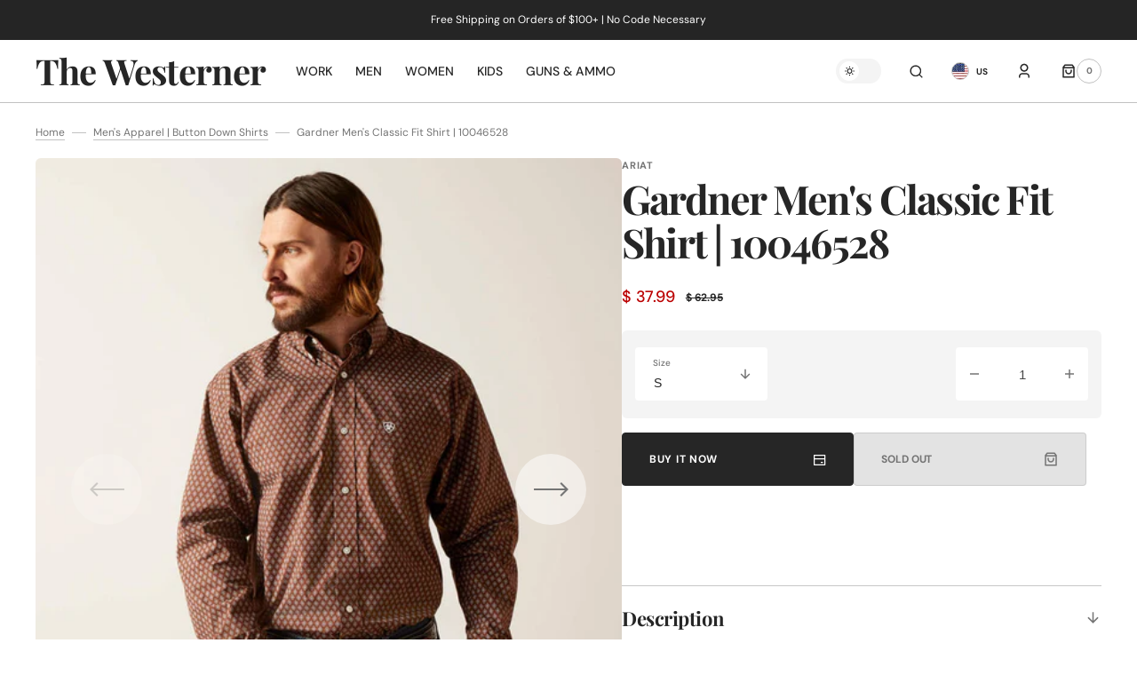

--- FILE ---
content_type: text/html; charset=utf-8
request_url: https://www.westernerinc.com/products/10046528-ls-gardner
body_size: 35568
content:
<!doctype html>
<html class="no-js" lang="en">
	<head>
		<meta charset="utf-8">
		<meta http-equiv="X-UA-Compatible" content="IE=edge">
		<meta name="viewport" content="width=device-width,initial-scale=1">
		<meta name="theme-color" content="">
		<link rel="canonical" href="https://www.westernerinc.com/products/10046528-ls-gardner">
		<link rel="preconnect" href="https://cdn.shopify.com" crossorigin>
		<script>
			const events = [
				'shopify:block:deselect',
				'shopify:block:select',
				'shopify:section:reorder',
				'shopify:section:deselect',
				'shopify:section:select',
				'shopify:section:unload',
				'shopify:section:load',
				'shopify:inspector:deactivate',
				'shopify:inspector:activate',
			];

			events.forEach(function (item, index) {
				document.addEventListener(item, function () {
					setTimeout(function () {
						if (
							!document
								.querySelectorAll("*[id^='shopify-section-template']")[0]
								.querySelector('.section-under-menu')
						) {
							killHeaderFullWide();
						}

						document
							.querySelectorAll("*[id^='shopify-section-template']")
							.forEach(function (element, index) {
								if (index !== 0) {
									element
										?.querySelector('.js-data--slideshow')
										?.classList?.remove('section-under-menu');
								}
							});

						if (document.querySelectorAll('.section-under-menu').length === 0) {
							killHeaderFullWide();
						}
					}, 0);
				});
			});

			document.addEventListener('DOMContentLoaded', function () {
				setTimeout(function () {
					if (
						!document
							.querySelectorAll("*[id^='shopify-section-template']")[0]
							.querySelector('.section-under-menu')
					) {
						killHeaderFullWide();
					}

					document
						.querySelectorAll("*[id^='shopify-section-template']")
						.forEach(function (element, index) {
							if (index !== 0) {
								element
									?.querySelector('.js-data--slideshow')
									?.classList?.remove('section-under-menu');
							}
						});

					if (document.querySelectorAll('.section-under-menu').length === 0) {
						killHeaderFullWide();
					}
				}, 0);
			});

			function killHeaderFullWide() {
				document
					.querySelector('.header-wrapper')
					.classList.remove('header-wrapper--under-menu-full');
			}
		</script><link rel="preconnect" href="https://fonts.shopifycdn.com" crossorigin><title>Gardner Men&#39;s Classic Fit Shirt | 10046528</title>

		
			<meta name="description" content="Gardner Men&#39;s Classic Fit Shirt Our casual shirts stand up to serious wear and look good doing it. Combining classic styling, rugged comfort and quality construction, they’re an all-day, everyday staple. Greater Arm Mobility™ lets you move freely Classic button-down Woven placket label">
		

		

<meta property="og:site_name" content="The Westerner">
<meta property="og:url" content="https://www.westernerinc.com/products/10046528-ls-gardner">
<meta property="og:title" content="Gardner Men&#39;s Classic Fit Shirt | 10046528">
<meta property="og:type" content="product">
<meta property="og:description" content="Gardner Men&#39;s Classic Fit Shirt Our casual shirts stand up to serious wear and look good doing it. Combining classic styling, rugged comfort and quality construction, they’re an all-day, everyday staple. Greater Arm Mobility™ lets you move freely Classic button-down Woven placket label"><meta property="og:image" content="http://www.westernerinc.com/cdn/shop/files/10046528_front_warm_4365c3d6-5f40-4ae9-8430-61e4383206a4.jpg?v=1698854972">
  <meta property="og:image:secure_url" content="https://www.westernerinc.com/cdn/shop/files/10046528_front_warm_4365c3d6-5f40-4ae9-8430-61e4383206a4.jpg?v=1698854972">
  <meta property="og:image:width" content="800">
  <meta property="og:image:height" content="800"><meta property="og:price:amount" content="37.99">
  <meta property="og:price:currency" content="USD"><meta name="twitter:card" content="summary_large_image">
<meta name="twitter:title" content="Gardner Men&#39;s Classic Fit Shirt | 10046528">
<meta name="twitter:description" content="Gardner Men&#39;s Classic Fit Shirt Our casual shirts stand up to serious wear and look good doing it. Combining classic styling, rugged comfort and quality construction, they’re an all-day, everyday staple. Greater Arm Mobility™ lets you move freely Classic button-down Woven placket label">


		<script src="//www.westernerinc.com/cdn/shop/t/13/assets/constants.js?v=57430444635880596041694702097" defer="defer"></script>
		<script src="//www.westernerinc.com/cdn/shop/t/13/assets/pubsub.js?v=2921868252632587581694702098" defer="defer"></script>
		<script src="//www.westernerinc.com/cdn/shop/t/13/assets/global.js?v=169476860399907401601699910308" defer="defer"></script><script src="//www.westernerinc.com/cdn/shop/t/13/assets/quick-add.js?v=58367672033753817231694702098" defer="defer"></script>
			<script src="//www.westernerinc.com/cdn/shop/t/13/assets/product-form.js?v=68147277516988630661694702098" defer="defer"></script>
		

		<script>window.performance && window.performance.mark && window.performance.mark('shopify.content_for_header.start');</script><meta name="google-site-verification" content="1MJhWI3xkttju_r-iSZjCcUXhabianu9b5T-l_0F_HA">
<meta id="shopify-digital-wallet" name="shopify-digital-wallet" content="/7354477/digital_wallets/dialog">
<link rel="alternate" type="application/json+oembed" href="https://www.westernerinc.com/products/10046528-ls-gardner.oembed">
<script async="async" src="/checkouts/internal/preloads.js?locale=en-US"></script>
<script id="shopify-features" type="application/json">{"accessToken":"127749292ba67545e83c5622149ab697","betas":["rich-media-storefront-analytics"],"domain":"www.westernerinc.com","predictiveSearch":true,"shopId":7354477,"locale":"en"}</script>
<script>var Shopify = Shopify || {};
Shopify.shop = "the-westerner-2.myshopify.com";
Shopify.locale = "en";
Shopify.currency = {"active":"USD","rate":"1.0"};
Shopify.country = "US";
Shopify.theme = {"name":"Sydney","id":124105752646,"schema_name":"Sydney","schema_version":"1.1.0","theme_store_id":2117,"role":"main"};
Shopify.theme.handle = "null";
Shopify.theme.style = {"id":null,"handle":null};
Shopify.cdnHost = "www.westernerinc.com/cdn";
Shopify.routes = Shopify.routes || {};
Shopify.routes.root = "/";</script>
<script type="module">!function(o){(o.Shopify=o.Shopify||{}).modules=!0}(window);</script>
<script>!function(o){function n(){var o=[];function n(){o.push(Array.prototype.slice.apply(arguments))}return n.q=o,n}var t=o.Shopify=o.Shopify||{};t.loadFeatures=n(),t.autoloadFeatures=n()}(window);</script>
<script id="shop-js-analytics" type="application/json">{"pageType":"product"}</script>
<script defer="defer" async type="module" src="//www.westernerinc.com/cdn/shopifycloud/shop-js/modules/v2/client.init-shop-cart-sync_C5BV16lS.en.esm.js"></script>
<script defer="defer" async type="module" src="//www.westernerinc.com/cdn/shopifycloud/shop-js/modules/v2/chunk.common_CygWptCX.esm.js"></script>
<script type="module">
  await import("//www.westernerinc.com/cdn/shopifycloud/shop-js/modules/v2/client.init-shop-cart-sync_C5BV16lS.en.esm.js");
await import("//www.westernerinc.com/cdn/shopifycloud/shop-js/modules/v2/chunk.common_CygWptCX.esm.js");

  window.Shopify.SignInWithShop?.initShopCartSync?.({"fedCMEnabled":true,"windoidEnabled":true});

</script>
<script>(function() {
  var isLoaded = false;
  function asyncLoad() {
    if (isLoaded) return;
    isLoaded = true;
    var urls = ["https:\/\/cdn.shopify.com\/s\/files\/1\/0735\/4477\/t\/12\/assets\/sca-qv-scripts-noconfig.js?10500540490411777573\u0026shop=the-westerner-2.myshopify.com","https:\/\/cdn.shopify.com\/s\/files\/1\/0735\/4477\/t\/12\/assets\/sca-qv-scripts-noconfig.js?1613256420494216544\u0026shop=the-westerner-2.myshopify.com","https:\/\/cdn.shopify.com\/s\/files\/1\/0735\/4477\/t\/12\/assets\/sca-qv-scripts-noconfig.js?14435799752726275382\u0026shop=the-westerner-2.myshopify.com"];
    for (var i = 0; i < urls.length; i++) {
      var s = document.createElement('script');
      s.type = 'text/javascript';
      s.async = true;
      s.src = urls[i];
      var x = document.getElementsByTagName('script')[0];
      x.parentNode.insertBefore(s, x);
    }
  };
  if(window.attachEvent) {
    window.attachEvent('onload', asyncLoad);
  } else {
    window.addEventListener('load', asyncLoad, false);
  }
})();</script>
<script id="__st">var __st={"a":7354477,"offset":-21600,"reqid":"4b0910d0-e911-44d4-ae0d-656e44d42a97-1768606127","pageurl":"www.westernerinc.com\/products\/10046528-ls-gardner","u":"59abf0c4496b","p":"product","rtyp":"product","rid":7164424880198};</script>
<script>window.ShopifyPaypalV4VisibilityTracking = true;</script>
<script id="captcha-bootstrap">!function(){'use strict';const t='contact',e='account',n='new_comment',o=[[t,t],['blogs',n],['comments',n],[t,'customer']],c=[[e,'customer_login'],[e,'guest_login'],[e,'recover_customer_password'],[e,'create_customer']],r=t=>t.map((([t,e])=>`form[action*='/${t}']:not([data-nocaptcha='true']) input[name='form_type'][value='${e}']`)).join(','),a=t=>()=>t?[...document.querySelectorAll(t)].map((t=>t.form)):[];function s(){const t=[...o],e=r(t);return a(e)}const i='password',u='form_key',d=['recaptcha-v3-token','g-recaptcha-response','h-captcha-response',i],f=()=>{try{return window.sessionStorage}catch{return}},m='__shopify_v',_=t=>t.elements[u];function p(t,e,n=!1){try{const o=window.sessionStorage,c=JSON.parse(o.getItem(e)),{data:r}=function(t){const{data:e,action:n}=t;return t[m]||n?{data:e,action:n}:{data:t,action:n}}(c);for(const[e,n]of Object.entries(r))t.elements[e]&&(t.elements[e].value=n);n&&o.removeItem(e)}catch(o){console.error('form repopulation failed',{error:o})}}const l='form_type',E='cptcha';function T(t){t.dataset[E]=!0}const w=window,h=w.document,L='Shopify',v='ce_forms',y='captcha';let A=!1;((t,e)=>{const n=(g='f06e6c50-85a8-45c8-87d0-21a2b65856fe',I='https://cdn.shopify.com/shopifycloud/storefront-forms-hcaptcha/ce_storefront_forms_captcha_hcaptcha.v1.5.2.iife.js',D={infoText:'Protected by hCaptcha',privacyText:'Privacy',termsText:'Terms'},(t,e,n)=>{const o=w[L][v],c=o.bindForm;if(c)return c(t,g,e,D).then(n);var r;o.q.push([[t,g,e,D],n]),r=I,A||(h.body.append(Object.assign(h.createElement('script'),{id:'captcha-provider',async:!0,src:r})),A=!0)});var g,I,D;w[L]=w[L]||{},w[L][v]=w[L][v]||{},w[L][v].q=[],w[L][y]=w[L][y]||{},w[L][y].protect=function(t,e){n(t,void 0,e),T(t)},Object.freeze(w[L][y]),function(t,e,n,w,h,L){const[v,y,A,g]=function(t,e,n){const i=e?o:[],u=t?c:[],d=[...i,...u],f=r(d),m=r(i),_=r(d.filter((([t,e])=>n.includes(e))));return[a(f),a(m),a(_),s()]}(w,h,L),I=t=>{const e=t.target;return e instanceof HTMLFormElement?e:e&&e.form},D=t=>v().includes(t);t.addEventListener('submit',(t=>{const e=I(t);if(!e)return;const n=D(e)&&!e.dataset.hcaptchaBound&&!e.dataset.recaptchaBound,o=_(e),c=g().includes(e)&&(!o||!o.value);(n||c)&&t.preventDefault(),c&&!n&&(function(t){try{if(!f())return;!function(t){const e=f();if(!e)return;const n=_(t);if(!n)return;const o=n.value;o&&e.removeItem(o)}(t);const e=Array.from(Array(32),(()=>Math.random().toString(36)[2])).join('');!function(t,e){_(t)||t.append(Object.assign(document.createElement('input'),{type:'hidden',name:u})),t.elements[u].value=e}(t,e),function(t,e){const n=f();if(!n)return;const o=[...t.querySelectorAll(`input[type='${i}']`)].map((({name:t})=>t)),c=[...d,...o],r={};for(const[a,s]of new FormData(t).entries())c.includes(a)||(r[a]=s);n.setItem(e,JSON.stringify({[m]:1,action:t.action,data:r}))}(t,e)}catch(e){console.error('failed to persist form',e)}}(e),e.submit())}));const S=(t,e)=>{t&&!t.dataset[E]&&(n(t,e.some((e=>e===t))),T(t))};for(const o of['focusin','change'])t.addEventListener(o,(t=>{const e=I(t);D(e)&&S(e,y())}));const B=e.get('form_key'),M=e.get(l),P=B&&M;t.addEventListener('DOMContentLoaded',(()=>{const t=y();if(P)for(const e of t)e.elements[l].value===M&&p(e,B);[...new Set([...A(),...v().filter((t=>'true'===t.dataset.shopifyCaptcha))])].forEach((e=>S(e,t)))}))}(h,new URLSearchParams(w.location.search),n,t,e,['guest_login'])})(!0,!0)}();</script>
<script integrity="sha256-4kQ18oKyAcykRKYeNunJcIwy7WH5gtpwJnB7kiuLZ1E=" data-source-attribution="shopify.loadfeatures" defer="defer" src="//www.westernerinc.com/cdn/shopifycloud/storefront/assets/storefront/load_feature-a0a9edcb.js" crossorigin="anonymous"></script>
<script data-source-attribution="shopify.dynamic_checkout.dynamic.init">var Shopify=Shopify||{};Shopify.PaymentButton=Shopify.PaymentButton||{isStorefrontPortableWallets:!0,init:function(){window.Shopify.PaymentButton.init=function(){};var t=document.createElement("script");t.src="https://www.westernerinc.com/cdn/shopifycloud/portable-wallets/latest/portable-wallets.en.js",t.type="module",document.head.appendChild(t)}};
</script>
<script data-source-attribution="shopify.dynamic_checkout.buyer_consent">
  function portableWalletsHideBuyerConsent(e){var t=document.getElementById("shopify-buyer-consent"),n=document.getElementById("shopify-subscription-policy-button");t&&n&&(t.classList.add("hidden"),t.setAttribute("aria-hidden","true"),n.removeEventListener("click",e))}function portableWalletsShowBuyerConsent(e){var t=document.getElementById("shopify-buyer-consent"),n=document.getElementById("shopify-subscription-policy-button");t&&n&&(t.classList.remove("hidden"),t.removeAttribute("aria-hidden"),n.addEventListener("click",e))}window.Shopify?.PaymentButton&&(window.Shopify.PaymentButton.hideBuyerConsent=portableWalletsHideBuyerConsent,window.Shopify.PaymentButton.showBuyerConsent=portableWalletsShowBuyerConsent);
</script>
<script>
  function portableWalletsCleanup(e){e&&e.src&&console.error("Failed to load portable wallets script "+e.src);var t=document.querySelectorAll("shopify-accelerated-checkout .shopify-payment-button__skeleton, shopify-accelerated-checkout-cart .wallet-cart-button__skeleton"),e=document.getElementById("shopify-buyer-consent");for(let e=0;e<t.length;e++)t[e].remove();e&&e.remove()}function portableWalletsNotLoadedAsModule(e){e instanceof ErrorEvent&&"string"==typeof e.message&&e.message.includes("import.meta")&&"string"==typeof e.filename&&e.filename.includes("portable-wallets")&&(window.removeEventListener("error",portableWalletsNotLoadedAsModule),window.Shopify.PaymentButton.failedToLoad=e,"loading"===document.readyState?document.addEventListener("DOMContentLoaded",window.Shopify.PaymentButton.init):window.Shopify.PaymentButton.init())}window.addEventListener("error",portableWalletsNotLoadedAsModule);
</script>

<script type="module" src="https://www.westernerinc.com/cdn/shopifycloud/portable-wallets/latest/portable-wallets.en.js" onError="portableWalletsCleanup(this)" crossorigin="anonymous"></script>
<script nomodule>
  document.addEventListener("DOMContentLoaded", portableWalletsCleanup);
</script>

<link id="shopify-accelerated-checkout-styles" rel="stylesheet" media="screen" href="https://www.westernerinc.com/cdn/shopifycloud/portable-wallets/latest/accelerated-checkout-backwards-compat.css" crossorigin="anonymous">
<style id="shopify-accelerated-checkout-cart">
        #shopify-buyer-consent {
  margin-top: 1em;
  display: inline-block;
  width: 100%;
}

#shopify-buyer-consent.hidden {
  display: none;
}

#shopify-subscription-policy-button {
  background: none;
  border: none;
  padding: 0;
  text-decoration: underline;
  font-size: inherit;
  cursor: pointer;
}

#shopify-subscription-policy-button::before {
  box-shadow: none;
}

      </style>
<script id="sections-script" data-sections="main-product,product-recommendations,header,footer" defer="defer" src="//www.westernerinc.com/cdn/shop/t/13/compiled_assets/scripts.js?246"></script>
<script>window.performance && window.performance.mark && window.performance.mark('shopify.content_for_header.end');</script>


		<style data-shopify>
			   @font-face {
  font-family: "DM Sans";
  font-weight: 400;
  font-style: normal;
  font-display: swap;
  src: url("//www.westernerinc.com/cdn/fonts/dm_sans/dmsans_n4.ec80bd4dd7e1a334c969c265873491ae56018d72.woff2") format("woff2"),
       url("//www.westernerinc.com/cdn/fonts/dm_sans/dmsans_n4.87bdd914d8a61247b911147ae68e754d695c58a6.woff") format("woff");
}

			   @font-face {
  font-family: "Playfair Display";
  font-weight: 700;
  font-style: normal;
  font-display: swap;
  src: url("//www.westernerinc.com/cdn/fonts/playfair_display/playfairdisplay_n7.592b3435e0fff3f50b26d410c73ae7ec893f6910.woff2") format("woff2"),
       url("//www.westernerinc.com/cdn/fonts/playfair_display/playfairdisplay_n7.998b1417dec711058cce2abb61a0b8c59066498f.woff") format("woff");
}

			   @font-face {
  font-family: "DM Sans";
  font-weight: 700;
  font-style: normal;
  font-display: swap;
  src: url("//www.westernerinc.com/cdn/fonts/dm_sans/dmsans_n7.97e21d81502002291ea1de8aefb79170c6946ce5.woff2") format("woff2"),
       url("//www.westernerinc.com/cdn/fonts/dm_sans/dmsans_n7.af5c214f5116410ca1d53a2090665620e78e2e1b.woff") format("woff");
}

			   @font-face {
  font-family: "Playfair Display";
  font-weight: 700;
  font-style: normal;
  font-display: swap;
  src: url("//www.westernerinc.com/cdn/fonts/playfair_display/playfairdisplay_n7.592b3435e0fff3f50b26d410c73ae7ec893f6910.woff2") format("woff2"),
       url("//www.westernerinc.com/cdn/fonts/playfair_display/playfairdisplay_n7.998b1417dec711058cce2abb61a0b8c59066498f.woff") format("woff");
}

			   @font-face {
  font-family: "DM Sans";
  font-weight: 300;
  font-style: normal;
  font-display: swap;
  src: url("//www.westernerinc.com/cdn/fonts/dm_sans/dmsans_n3.d218434bb518134511e5205d90c23cfb8a1b261b.woff2") format("woff2"),
       url("//www.westernerinc.com/cdn/fonts/dm_sans/dmsans_n3.0c324a11de656e0e3f656188ad5de9ff34f70c04.woff") format("woff");
}

			   @font-face {
  font-family: "DM Sans";
  font-weight: 400;
  font-style: normal;
  font-display: swap;
  src: url("//www.westernerinc.com/cdn/fonts/dm_sans/dmsans_n4.ec80bd4dd7e1a334c969c265873491ae56018d72.woff2") format("woff2"),
       url("//www.westernerinc.com/cdn/fonts/dm_sans/dmsans_n4.87bdd914d8a61247b911147ae68e754d695c58a6.woff") format("woff");
}

			@font-face {
  font-family: "DM Sans";
  font-weight: 500;
  font-style: normal;
  font-display: swap;
  src: url("//www.westernerinc.com/cdn/fonts/dm_sans/dmsans_n5.8a0f1984c77eb7186ceb87c4da2173ff65eb012e.woff2") format("woff2"),
       url("//www.westernerinc.com/cdn/fonts/dm_sans/dmsans_n5.9ad2e755a89e15b3d6c53259daad5fc9609888e6.woff") format("woff");
}

			   @font-face {
  font-family: "DM Sans";
  font-weight: 700;
  font-style: normal;
  font-display: swap;
  src: url("//www.westernerinc.com/cdn/fonts/dm_sans/dmsans_n7.97e21d81502002291ea1de8aefb79170c6946ce5.woff2") format("woff2"),
       url("//www.westernerinc.com/cdn/fonts/dm_sans/dmsans_n7.af5c214f5116410ca1d53a2090665620e78e2e1b.woff") format("woff");
}

			   @font-face {
  font-family: "DM Sans";
  font-weight: 400;
  font-style: italic;
  font-display: swap;
  src: url("//www.westernerinc.com/cdn/fonts/dm_sans/dmsans_i4.b8fe05e69ee95d5a53155c346957d8cbf5081c1a.woff2") format("woff2"),
       url("//www.westernerinc.com/cdn/fonts/dm_sans/dmsans_i4.403fe28ee2ea63e142575c0aa47684d65f8c23a0.woff") format("woff");
}

			   @font-face {
  font-family: "Playfair Display";
  font-weight: 700;
  font-style: italic;
  font-display: swap;
  src: url("//www.westernerinc.com/cdn/fonts/playfair_display/playfairdisplay_i7.ba833b400bcd9c858b439c75a4a7c6eddc4c7de0.woff2") format("woff2"),
       url("//www.westernerinc.com/cdn/fonts/playfair_display/playfairdisplay_i7.4872c65919810cd2f622f4ba52cd2e9e595f11d5.woff") format("woff");
}

			   @font-face {
  font-family: "DM Sans";
  font-weight: 700;
  font-style: italic;
  font-display: swap;
  src: url("//www.westernerinc.com/cdn/fonts/dm_sans/dmsans_i7.52b57f7d7342eb7255084623d98ab83fd96e7f9b.woff2") format("woff2"),
       url("//www.westernerinc.com/cdn/fonts/dm_sans/dmsans_i7.d5e14ef18a1d4a8ce78a4187580b4eb1759c2eda.woff") format("woff");
}


			   :root {

			   --font-body-family: "DM Sans", sans-serif;
			   --font-body-style: normal;
			   --font-body-weight: 400;

			   --font-body-size: 18px;
			   --font-body-line-height: 1.5;
			   --font-secondary-text: 14px;

			   --font-heading-family: "Playfair Display", serif;
			   --font-heading-style: normal;
			   --font-heading-weight: 700;
			   --font-heading-letter-spacing: -0.2em;
			   --font-heading-line-height: 1.1;

			   --font-subtitle-family: "DM Sans", sans-serif;
			   --font-subtitle-style: normal;
			   --font-subtitle-weight: 700;
			   --font-subtitle-text-transform: uppercase;
			   --font-subtitle-size: 10px;

			   --font-heading-h1-size: 60px;
			   --font-heading-h2-size: 55px;
			   --font-heading-h3-size: 45px;
			   --font-heading-h4-size: 40px;
			   --font-heading-h5-size: 22px;
			   --font-heading-h6-size: 16px;

			   --font-heading-card-family: "Playfair Display", serif;
			   --font-heading-card-style: normal;
			   --font-heading-card-weight: 700;
			   --font-text-card-family: "DM Sans", sans-serif;
			   --font-text-card-style: normal;
			   --font-text-card-weight: 400;

			   --font-heading-card-size: 24px;
			   --font-text-card-size: 14px;

			   --font-button-family: "DM Sans", sans-serif;
			   --font-button-style: normal;
			   --font-button-weight: 700;
			   --font-button-text-transform: uppercase;

			   --font-button-family: "DM Sans", sans-serif;
			   --font-button-style: normal;
			   --font-button-weight: 700;
			   --font-button-text-transform: uppercase;
			   --font-button-letter-spacing: -0.01em;
			   --font-subtitle-letter-spacing: 0.06em;

			   --font-header-menu-family: "DM Sans", sans-serif;
			   --font-header-menu-style: normal;
			   --font-header-menu-weight: 500;
				 --font-header-menu-link-size: 14px;
			   --font-header-menu-text-transform: none;

			   --font-footer-menu-family: "DM Sans", sans-serif;
			   --font-footer-menu-style: normal;
			   --font-footer-menu-weight: 400;
			   --font-footer-link-size: 14px;
			   --font-footer-bottom-link-size: 14px;

				--font-popups-heading-family: "Playfair Display", serif;
				--font-popups-heading-style: normal;
				--font-popups-heading-weight: 700;
				--font-popups-text-family: "DM Sans", sans-serif;
				--font-popups-text-style: normal;
				--font-popups-text-weight: 400;
				--font-popup-heading-size: 30px;
				--font-popup-text-size: 14px;
				--font-notification-heading-size: 30px;
				--font-notification-text-size: 14px;

			   --color-base-text: 38, 38, 38;
			   --color-base-text-default: 38, 38, 38;
			   --color-secondary-text: 116, 116, 116;
			   --color-subheading: 116, 116, 116;
			   --color-title-text: 38, 38, 38;

			   --color-base-text-dark: , , ;
			   --color-title-text-dark: , , ;

			   --color-base-background-1: 255, 255, 255;
			   --color-base-background-2: 244, 244, 244;
			   --color-base-background-5: 193, 193, 193;
			   --color-base-background-3: 37, 37, 37;
			   --color-base-background-4: 40, 40, 40;

			   --color-announcement-bar-background-1: 37, 37, 37;
			   --color-announcement-bar-background-2: 238, 238, 238;

				 --color-header-background: 255, 255, 255;

			   --color-base-solid-button-labels: 255, 255, 255;
			   --color-base-button-background: 38, 38, 38;
			   --color-base-outline-button-labels: 255, 255, 255;
			   --color-secondary-button-labels: 38, 38, 38;
			   --color-tertiary-button-labels: 116, 116, 116;
			   --color-tertiary-button-background: , , ;
			   --payment-terms-background-color: #FFFFFF;
			   --color-overlay-background: 0, 0, 0;
			   --color-accent: 116, 116, 116;
			   --color-accent-default: 116, 116, 116;

			   --color-base-background-input: 255, 255, 255;

			   --color-base-border-input: 193, 193, 193;
			   --color-hover-border-input: 116, 116, 116;

			   --color-badge-icon: 38, 38, 38;
			   --color-background-badge-icon: 255, 255, 255;
			   --color-border: 193, 193, 193;
			   --color-background-card: 255, 255, 255
			   }

			   *,
			   *::before,
			   *::after {
			   box-sizing: inherit;
			   }

			   html {
			   box-sizing: border-box;
			   font-size: 10px;
			   height: 100%;
			   }

			   body {
			   position: relative;
			   display: grid;
			   grid-template-rows: auto auto 1fr auto;
			   grid-template-columns: 100%;
			   min-height: 100%;
			   margin: 0;
			   font-size: var(--font-body-size);
			   font-family: var(--font-body-family);
			   font-style: var(--font-body-style);
			   font-weight: var(--font-body-weight);
			   line-height: var(--font-body-line-height);
			   overflow-x: hidden;
			   }
		</style>
		<link href="//www.westernerinc.com/cdn/shop/t/13/assets/swiper-bundle.min.css?v=67104566617031410831694702100" rel="stylesheet" type="text/css" media="all" />
		<link href="//www.westernerinc.com/cdn/shop/t/13/assets/base.css?v=93532702416622353441699910304" rel="stylesheet" type="text/css" media="all" />
<link
				rel="stylesheet"
				href="//www.westernerinc.com/cdn/shop/t/13/assets/component-predictive-search.css?v=125964441760431881091699910306"
				media="print"
				onload="this.media='all'"
			><link
				rel="preload"
				as="font"
				href="//www.westernerinc.com/cdn/fonts/dm_sans/dmsans_n4.ec80bd4dd7e1a334c969c265873491ae56018d72.woff2"
				type="font/woff2"
				crossorigin
			><link
				rel="preload"
				as="font"
				href="//www.westernerinc.com/cdn/fonts/playfair_display/playfairdisplay_n7.592b3435e0fff3f50b26d410c73ae7ec893f6910.woff2"
				type="font/woff2"
				crossorigin
			><script>
			document.documentElement.className =
				document.documentElement.className.replace('no-js', 'js');
			if (Shopify.designMode) {
				document.documentElement.classList.add('shopify-design-mode');
			}
		</script>
		<script src="//www.westernerinc.com/cdn/shop/t/13/assets/jquery-3.6.0.js?v=32573363768646652941694702097" defer="defer"></script>
		<script src="//www.westernerinc.com/cdn/shop/t/13/assets/popup.js?v=110370486556622095471694702098" defer="defer"></script>
		
			<script src="//www.westernerinc.com/cdn/shop/t/13/assets/scroll-top.js?v=148004363687240193071694702098" defer="defer"></script>
		
		
		<script
			src="//www.westernerinc.com/cdn/shop/t/13/assets/swiper-bundle.min.js?v=59665753948720967221694702100"
			defer="defer"
		></script>
		<script src="//www.westernerinc.com/cdn/shop/t/13/assets/jarallax.js?v=93128699462010326281694702097" defer="defer"></script>
		<script
			src="//www.westernerinc.com/cdn/shop/t/13/assets/jarallax-video.min.js?v=155869405244917713301694702097"
			defer="defer"
		></script>
		<script src="//www.westernerinc.com/cdn/shop/t/13/assets/rellax.min.js?v=98552639405515042581694702098" defer="defer"></script>
		<script src="//www.westernerinc.com/cdn/shop/t/13/assets/gsap.min.js?v=57589129105320572601694702097" defer="defer"></script>
		<script src="//www.westernerinc.com/cdn/shop/t/13/assets/split-type.js?v=120366266086175973741694702099" defer="defer"></script>

		<script src="//www.westernerinc.com/cdn/shop/t/13/assets/image-parallax.js?v=93597832101404027351694702097" defer="defer"></script>

		<script
			src="//www.westernerinc.com/cdn/shop/t/13/assets/section-instagram-slider.js?v=86104284684003784821699910315"
			defer="defer"
		></script>
		<script
			src="//www.westernerinc.com/cdn/shop/t/13/assets/ScrollTrigger.min.js?v=172410024157382806541694702098"
			defer="defer"
		></script>
		<script
			src="//www.westernerinc.com/cdn/shop/t/13/assets/jquery.marquee.min.js?v=98632651530648313041694702097"
			defer="defer"
		></script>

      <!-- Meta Pixel Code -->

<script>

!function(f,b,e,v,n,t,s)

{if(f.fbq)return;n=f.fbq=function(){n.callMethod?

n.callMethod.apply(n,arguments):n.queue.push(arguments)};

if(!f._fbq)f._fbq=n;n.push=n;n.loaded=!0;n.version='2.0';

n.queue=[];t=b.createElement(e);t.async=!0;

t.src=v;s=b.getElementsByTagName(e)[0];

s.parentNode.insertBefore(t,s)}(window, document,'script',

'https://connect.facebook.net/en_US/fbevents.js');

fbq('init', '322555124063755');

fbq('track', 'PageView');

</script>

<noscript><img height="1" width="1" style="display:none"

src=https://www.facebook.com/tr?id=322555124063755&ev=PageView&noscript=1

/></noscript>

<!-- End Meta Pixel Code -->

 
      
	<link href="https://monorail-edge.shopifysvc.com" rel="dns-prefetch">
<script>(function(){if ("sendBeacon" in navigator && "performance" in window) {try {var session_token_from_headers = performance.getEntriesByType('navigation')[0].serverTiming.find(x => x.name == '_s').description;} catch {var session_token_from_headers = undefined;}var session_cookie_matches = document.cookie.match(/_shopify_s=([^;]*)/);var session_token_from_cookie = session_cookie_matches && session_cookie_matches.length === 2 ? session_cookie_matches[1] : "";var session_token = session_token_from_headers || session_token_from_cookie || "";function handle_abandonment_event(e) {var entries = performance.getEntries().filter(function(entry) {return /monorail-edge.shopifysvc.com/.test(entry.name);});if (!window.abandonment_tracked && entries.length === 0) {window.abandonment_tracked = true;var currentMs = Date.now();var navigation_start = performance.timing.navigationStart;var payload = {shop_id: 7354477,url: window.location.href,navigation_start,duration: currentMs - navigation_start,session_token,page_type: "product"};window.navigator.sendBeacon("https://monorail-edge.shopifysvc.com/v1/produce", JSON.stringify({schema_id: "online_store_buyer_site_abandonment/1.1",payload: payload,metadata: {event_created_at_ms: currentMs,event_sent_at_ms: currentMs}}));}}window.addEventListener('pagehide', handle_abandonment_event);}}());</script>
<script id="web-pixels-manager-setup">(function e(e,d,r,n,o){if(void 0===o&&(o={}),!Boolean(null===(a=null===(i=window.Shopify)||void 0===i?void 0:i.analytics)||void 0===a?void 0:a.replayQueue)){var i,a;window.Shopify=window.Shopify||{};var t=window.Shopify;t.analytics=t.analytics||{};var s=t.analytics;s.replayQueue=[],s.publish=function(e,d,r){return s.replayQueue.push([e,d,r]),!0};try{self.performance.mark("wpm:start")}catch(e){}var l=function(){var e={modern:/Edge?\/(1{2}[4-9]|1[2-9]\d|[2-9]\d{2}|\d{4,})\.\d+(\.\d+|)|Firefox\/(1{2}[4-9]|1[2-9]\d|[2-9]\d{2}|\d{4,})\.\d+(\.\d+|)|Chrom(ium|e)\/(9{2}|\d{3,})\.\d+(\.\d+|)|(Maci|X1{2}).+ Version\/(15\.\d+|(1[6-9]|[2-9]\d|\d{3,})\.\d+)([,.]\d+|)( \(\w+\)|)( Mobile\/\w+|) Safari\/|Chrome.+OPR\/(9{2}|\d{3,})\.\d+\.\d+|(CPU[ +]OS|iPhone[ +]OS|CPU[ +]iPhone|CPU IPhone OS|CPU iPad OS)[ +]+(15[._]\d+|(1[6-9]|[2-9]\d|\d{3,})[._]\d+)([._]\d+|)|Android:?[ /-](13[3-9]|1[4-9]\d|[2-9]\d{2}|\d{4,})(\.\d+|)(\.\d+|)|Android.+Firefox\/(13[5-9]|1[4-9]\d|[2-9]\d{2}|\d{4,})\.\d+(\.\d+|)|Android.+Chrom(ium|e)\/(13[3-9]|1[4-9]\d|[2-9]\d{2}|\d{4,})\.\d+(\.\d+|)|SamsungBrowser\/([2-9]\d|\d{3,})\.\d+/,legacy:/Edge?\/(1[6-9]|[2-9]\d|\d{3,})\.\d+(\.\d+|)|Firefox\/(5[4-9]|[6-9]\d|\d{3,})\.\d+(\.\d+|)|Chrom(ium|e)\/(5[1-9]|[6-9]\d|\d{3,})\.\d+(\.\d+|)([\d.]+$|.*Safari\/(?![\d.]+ Edge\/[\d.]+$))|(Maci|X1{2}).+ Version\/(10\.\d+|(1[1-9]|[2-9]\d|\d{3,})\.\d+)([,.]\d+|)( \(\w+\)|)( Mobile\/\w+|) Safari\/|Chrome.+OPR\/(3[89]|[4-9]\d|\d{3,})\.\d+\.\d+|(CPU[ +]OS|iPhone[ +]OS|CPU[ +]iPhone|CPU IPhone OS|CPU iPad OS)[ +]+(10[._]\d+|(1[1-9]|[2-9]\d|\d{3,})[._]\d+)([._]\d+|)|Android:?[ /-](13[3-9]|1[4-9]\d|[2-9]\d{2}|\d{4,})(\.\d+|)(\.\d+|)|Mobile Safari.+OPR\/([89]\d|\d{3,})\.\d+\.\d+|Android.+Firefox\/(13[5-9]|1[4-9]\d|[2-9]\d{2}|\d{4,})\.\d+(\.\d+|)|Android.+Chrom(ium|e)\/(13[3-9]|1[4-9]\d|[2-9]\d{2}|\d{4,})\.\d+(\.\d+|)|Android.+(UC? ?Browser|UCWEB|U3)[ /]?(15\.([5-9]|\d{2,})|(1[6-9]|[2-9]\d|\d{3,})\.\d+)\.\d+|SamsungBrowser\/(5\.\d+|([6-9]|\d{2,})\.\d+)|Android.+MQ{2}Browser\/(14(\.(9|\d{2,})|)|(1[5-9]|[2-9]\d|\d{3,})(\.\d+|))(\.\d+|)|K[Aa][Ii]OS\/(3\.\d+|([4-9]|\d{2,})\.\d+)(\.\d+|)/},d=e.modern,r=e.legacy,n=navigator.userAgent;return n.match(d)?"modern":n.match(r)?"legacy":"unknown"}(),u="modern"===l?"modern":"legacy",c=(null!=n?n:{modern:"",legacy:""})[u],f=function(e){return[e.baseUrl,"/wpm","/b",e.hashVersion,"modern"===e.buildTarget?"m":"l",".js"].join("")}({baseUrl:d,hashVersion:r,buildTarget:u}),m=function(e){var d=e.version,r=e.bundleTarget,n=e.surface,o=e.pageUrl,i=e.monorailEndpoint;return{emit:function(e){var a=e.status,t=e.errorMsg,s=(new Date).getTime(),l=JSON.stringify({metadata:{event_sent_at_ms:s},events:[{schema_id:"web_pixels_manager_load/3.1",payload:{version:d,bundle_target:r,page_url:o,status:a,surface:n,error_msg:t},metadata:{event_created_at_ms:s}}]});if(!i)return console&&console.warn&&console.warn("[Web Pixels Manager] No Monorail endpoint provided, skipping logging."),!1;try{return self.navigator.sendBeacon.bind(self.navigator)(i,l)}catch(e){}var u=new XMLHttpRequest;try{return u.open("POST",i,!0),u.setRequestHeader("Content-Type","text/plain"),u.send(l),!0}catch(e){return console&&console.warn&&console.warn("[Web Pixels Manager] Got an unhandled error while logging to Monorail."),!1}}}}({version:r,bundleTarget:l,surface:e.surface,pageUrl:self.location.href,monorailEndpoint:e.monorailEndpoint});try{o.browserTarget=l,function(e){var d=e.src,r=e.async,n=void 0===r||r,o=e.onload,i=e.onerror,a=e.sri,t=e.scriptDataAttributes,s=void 0===t?{}:t,l=document.createElement("script"),u=document.querySelector("head"),c=document.querySelector("body");if(l.async=n,l.src=d,a&&(l.integrity=a,l.crossOrigin="anonymous"),s)for(var f in s)if(Object.prototype.hasOwnProperty.call(s,f))try{l.dataset[f]=s[f]}catch(e){}if(o&&l.addEventListener("load",o),i&&l.addEventListener("error",i),u)u.appendChild(l);else{if(!c)throw new Error("Did not find a head or body element to append the script");c.appendChild(l)}}({src:f,async:!0,onload:function(){if(!function(){var e,d;return Boolean(null===(d=null===(e=window.Shopify)||void 0===e?void 0:e.analytics)||void 0===d?void 0:d.initialized)}()){var d=window.webPixelsManager.init(e)||void 0;if(d){var r=window.Shopify.analytics;r.replayQueue.forEach((function(e){var r=e[0],n=e[1],o=e[2];d.publishCustomEvent(r,n,o)})),r.replayQueue=[],r.publish=d.publishCustomEvent,r.visitor=d.visitor,r.initialized=!0}}},onerror:function(){return m.emit({status:"failed",errorMsg:"".concat(f," has failed to load")})},sri:function(e){var d=/^sha384-[A-Za-z0-9+/=]+$/;return"string"==typeof e&&d.test(e)}(c)?c:"",scriptDataAttributes:o}),m.emit({status:"loading"})}catch(e){m.emit({status:"failed",errorMsg:(null==e?void 0:e.message)||"Unknown error"})}}})({shopId: 7354477,storefrontBaseUrl: "https://www.westernerinc.com",extensionsBaseUrl: "https://extensions.shopifycdn.com/cdn/shopifycloud/web-pixels-manager",monorailEndpoint: "https://monorail-edge.shopifysvc.com/unstable/produce_batch",surface: "storefront-renderer",enabledBetaFlags: ["2dca8a86"],webPixelsConfigList: [{"id":"61734982","eventPayloadVersion":"v1","runtimeContext":"LAX","scriptVersion":"1","type":"CUSTOM","privacyPurposes":["MARKETING"],"name":"Meta pixel (migrated)"},{"id":"shopify-app-pixel","configuration":"{}","eventPayloadVersion":"v1","runtimeContext":"STRICT","scriptVersion":"0450","apiClientId":"shopify-pixel","type":"APP","privacyPurposes":["ANALYTICS","MARKETING"]},{"id":"shopify-custom-pixel","eventPayloadVersion":"v1","runtimeContext":"LAX","scriptVersion":"0450","apiClientId":"shopify-pixel","type":"CUSTOM","privacyPurposes":["ANALYTICS","MARKETING"]}],isMerchantRequest: false,initData: {"shop":{"name":"The Westerner","paymentSettings":{"currencyCode":"USD"},"myshopifyDomain":"the-westerner-2.myshopify.com","countryCode":"US","storefrontUrl":"https:\/\/www.westernerinc.com"},"customer":null,"cart":null,"checkout":null,"productVariants":[{"price":{"amount":37.99,"currencyCode":"USD"},"product":{"title":"Gardner Men's Classic Fit Shirt | 10046528","vendor":"Ariat","id":"7164424880198","untranslatedTitle":"Gardner Men's Classic Fit Shirt | 10046528","url":"\/products\/10046528-ls-gardner","type":"Men's Button Downs"},"id":"40700959260742","image":{"src":"\/\/www.westernerinc.com\/cdn\/shop\/files\/10046528_front_warm_4365c3d6-5f40-4ae9-8430-61e4383206a4.jpg?v=1698854972"},"sku":"1123517726","title":"S","untranslatedTitle":"S"},{"price":{"amount":37.99,"currencyCode":"USD"},"product":{"title":"Gardner Men's Classic Fit Shirt | 10046528","vendor":"Ariat","id":"7164424880198","untranslatedTitle":"Gardner Men's Classic Fit Shirt | 10046528","url":"\/products\/10046528-ls-gardner","type":"Men's Button Downs"},"id":"40700959293510","image":{"src":"\/\/www.westernerinc.com\/cdn\/shop\/files\/10046528_front_warm_4365c3d6-5f40-4ae9-8430-61e4383206a4.jpg?v=1698854972"},"sku":"1123517727","title":"M","untranslatedTitle":"M"},{"price":{"amount":37.99,"currencyCode":"USD"},"product":{"title":"Gardner Men's Classic Fit Shirt | 10046528","vendor":"Ariat","id":"7164424880198","untranslatedTitle":"Gardner Men's Classic Fit Shirt | 10046528","url":"\/products\/10046528-ls-gardner","type":"Men's Button Downs"},"id":"40700959326278","image":{"src":"\/\/www.westernerinc.com\/cdn\/shop\/files\/10046528_front_warm_4365c3d6-5f40-4ae9-8430-61e4383206a4.jpg?v=1698854972"},"sku":"1123517728","title":"L","untranslatedTitle":"L"},{"price":{"amount":37.99,"currencyCode":"USD"},"product":{"title":"Gardner Men's Classic Fit Shirt | 10046528","vendor":"Ariat","id":"7164424880198","untranslatedTitle":"Gardner Men's Classic Fit Shirt | 10046528","url":"\/products\/10046528-ls-gardner","type":"Men's Button Downs"},"id":"40700959359046","image":{"src":"\/\/www.westernerinc.com\/cdn\/shop\/files\/10046528_front_warm_4365c3d6-5f40-4ae9-8430-61e4383206a4.jpg?v=1698854972"},"sku":"1123517729","title":"XL","untranslatedTitle":"XL"},{"price":{"amount":37.99,"currencyCode":"USD"},"product":{"title":"Gardner Men's Classic Fit Shirt | 10046528","vendor":"Ariat","id":"7164424880198","untranslatedTitle":"Gardner Men's Classic Fit Shirt | 10046528","url":"\/products\/10046528-ls-gardner","type":"Men's Button Downs"},"id":"40700959391814","image":{"src":"\/\/www.westernerinc.com\/cdn\/shop\/files\/10046528_front_warm_4365c3d6-5f40-4ae9-8430-61e4383206a4.jpg?v=1698854972"},"sku":"1123517730","title":"2XL","untranslatedTitle":"2XL"}],"purchasingCompany":null},},"https://www.westernerinc.com/cdn","fcfee988w5aeb613cpc8e4bc33m6693e112",{"modern":"","legacy":""},{"shopId":"7354477","storefrontBaseUrl":"https:\/\/www.westernerinc.com","extensionBaseUrl":"https:\/\/extensions.shopifycdn.com\/cdn\/shopifycloud\/web-pixels-manager","surface":"storefront-renderer","enabledBetaFlags":"[\"2dca8a86\"]","isMerchantRequest":"false","hashVersion":"fcfee988w5aeb613cpc8e4bc33m6693e112","publish":"custom","events":"[[\"page_viewed\",{}],[\"product_viewed\",{\"productVariant\":{\"price\":{\"amount\":37.99,\"currencyCode\":\"USD\"},\"product\":{\"title\":\"Gardner Men's Classic Fit Shirt | 10046528\",\"vendor\":\"Ariat\",\"id\":\"7164424880198\",\"untranslatedTitle\":\"Gardner Men's Classic Fit Shirt | 10046528\",\"url\":\"\/products\/10046528-ls-gardner\",\"type\":\"Men's Button Downs\"},\"id\":\"40700959260742\",\"image\":{\"src\":\"\/\/www.westernerinc.com\/cdn\/shop\/files\/10046528_front_warm_4365c3d6-5f40-4ae9-8430-61e4383206a4.jpg?v=1698854972\"},\"sku\":\"1123517726\",\"title\":\"S\",\"untranslatedTitle\":\"S\"}}]]"});</script><script>
  window.ShopifyAnalytics = window.ShopifyAnalytics || {};
  window.ShopifyAnalytics.meta = window.ShopifyAnalytics.meta || {};
  window.ShopifyAnalytics.meta.currency = 'USD';
  var meta = {"product":{"id":7164424880198,"gid":"gid:\/\/shopify\/Product\/7164424880198","vendor":"Ariat","type":"Men's Button Downs","handle":"10046528-ls-gardner","variants":[{"id":40700959260742,"price":3799,"name":"Gardner Men's Classic Fit Shirt | 10046528 - S","public_title":"S","sku":"1123517726"},{"id":40700959293510,"price":3799,"name":"Gardner Men's Classic Fit Shirt | 10046528 - M","public_title":"M","sku":"1123517727"},{"id":40700959326278,"price":3799,"name":"Gardner Men's Classic Fit Shirt | 10046528 - L","public_title":"L","sku":"1123517728"},{"id":40700959359046,"price":3799,"name":"Gardner Men's Classic Fit Shirt | 10046528 - XL","public_title":"XL","sku":"1123517729"},{"id":40700959391814,"price":3799,"name":"Gardner Men's Classic Fit Shirt | 10046528 - 2XL","public_title":"2XL","sku":"1123517730"}],"remote":false},"page":{"pageType":"product","resourceType":"product","resourceId":7164424880198,"requestId":"4b0910d0-e911-44d4-ae0d-656e44d42a97-1768606127"}};
  for (var attr in meta) {
    window.ShopifyAnalytics.meta[attr] = meta[attr];
  }
</script>
<script class="analytics">
  (function () {
    var customDocumentWrite = function(content) {
      var jquery = null;

      if (window.jQuery) {
        jquery = window.jQuery;
      } else if (window.Checkout && window.Checkout.$) {
        jquery = window.Checkout.$;
      }

      if (jquery) {
        jquery('body').append(content);
      }
    };

    var hasLoggedConversion = function(token) {
      if (token) {
        return document.cookie.indexOf('loggedConversion=' + token) !== -1;
      }
      return false;
    }

    var setCookieIfConversion = function(token) {
      if (token) {
        var twoMonthsFromNow = new Date(Date.now());
        twoMonthsFromNow.setMonth(twoMonthsFromNow.getMonth() + 2);

        document.cookie = 'loggedConversion=' + token + '; expires=' + twoMonthsFromNow;
      }
    }

    var trekkie = window.ShopifyAnalytics.lib = window.trekkie = window.trekkie || [];
    if (trekkie.integrations) {
      return;
    }
    trekkie.methods = [
      'identify',
      'page',
      'ready',
      'track',
      'trackForm',
      'trackLink'
    ];
    trekkie.factory = function(method) {
      return function() {
        var args = Array.prototype.slice.call(arguments);
        args.unshift(method);
        trekkie.push(args);
        return trekkie;
      };
    };
    for (var i = 0; i < trekkie.methods.length; i++) {
      var key = trekkie.methods[i];
      trekkie[key] = trekkie.factory(key);
    }
    trekkie.load = function(config) {
      trekkie.config = config || {};
      trekkie.config.initialDocumentCookie = document.cookie;
      var first = document.getElementsByTagName('script')[0];
      var script = document.createElement('script');
      script.type = 'text/javascript';
      script.onerror = function(e) {
        var scriptFallback = document.createElement('script');
        scriptFallback.type = 'text/javascript';
        scriptFallback.onerror = function(error) {
                var Monorail = {
      produce: function produce(monorailDomain, schemaId, payload) {
        var currentMs = new Date().getTime();
        var event = {
          schema_id: schemaId,
          payload: payload,
          metadata: {
            event_created_at_ms: currentMs,
            event_sent_at_ms: currentMs
          }
        };
        return Monorail.sendRequest("https://" + monorailDomain + "/v1/produce", JSON.stringify(event));
      },
      sendRequest: function sendRequest(endpointUrl, payload) {
        // Try the sendBeacon API
        if (window && window.navigator && typeof window.navigator.sendBeacon === 'function' && typeof window.Blob === 'function' && !Monorail.isIos12()) {
          var blobData = new window.Blob([payload], {
            type: 'text/plain'
          });

          if (window.navigator.sendBeacon(endpointUrl, blobData)) {
            return true;
          } // sendBeacon was not successful

        } // XHR beacon

        var xhr = new XMLHttpRequest();

        try {
          xhr.open('POST', endpointUrl);
          xhr.setRequestHeader('Content-Type', 'text/plain');
          xhr.send(payload);
        } catch (e) {
          console.log(e);
        }

        return false;
      },
      isIos12: function isIos12() {
        return window.navigator.userAgent.lastIndexOf('iPhone; CPU iPhone OS 12_') !== -1 || window.navigator.userAgent.lastIndexOf('iPad; CPU OS 12_') !== -1;
      }
    };
    Monorail.produce('monorail-edge.shopifysvc.com',
      'trekkie_storefront_load_errors/1.1',
      {shop_id: 7354477,
      theme_id: 124105752646,
      app_name: "storefront",
      context_url: window.location.href,
      source_url: "//www.westernerinc.com/cdn/s/trekkie.storefront.cd680fe47e6c39ca5d5df5f0a32d569bc48c0f27.min.js"});

        };
        scriptFallback.async = true;
        scriptFallback.src = '//www.westernerinc.com/cdn/s/trekkie.storefront.cd680fe47e6c39ca5d5df5f0a32d569bc48c0f27.min.js';
        first.parentNode.insertBefore(scriptFallback, first);
      };
      script.async = true;
      script.src = '//www.westernerinc.com/cdn/s/trekkie.storefront.cd680fe47e6c39ca5d5df5f0a32d569bc48c0f27.min.js';
      first.parentNode.insertBefore(script, first);
    };
    trekkie.load(
      {"Trekkie":{"appName":"storefront","development":false,"defaultAttributes":{"shopId":7354477,"isMerchantRequest":null,"themeId":124105752646,"themeCityHash":"14959803752353731615","contentLanguage":"en","currency":"USD","eventMetadataId":"ca9b5dcd-aa37-4a40-b81a-e7277f999e54"},"isServerSideCookieWritingEnabled":true,"monorailRegion":"shop_domain","enabledBetaFlags":["65f19447"]},"Session Attribution":{},"S2S":{"facebookCapiEnabled":true,"source":"trekkie-storefront-renderer","apiClientId":580111}}
    );

    var loaded = false;
    trekkie.ready(function() {
      if (loaded) return;
      loaded = true;

      window.ShopifyAnalytics.lib = window.trekkie;

      var originalDocumentWrite = document.write;
      document.write = customDocumentWrite;
      try { window.ShopifyAnalytics.merchantGoogleAnalytics.call(this); } catch(error) {};
      document.write = originalDocumentWrite;

      window.ShopifyAnalytics.lib.page(null,{"pageType":"product","resourceType":"product","resourceId":7164424880198,"requestId":"4b0910d0-e911-44d4-ae0d-656e44d42a97-1768606127","shopifyEmitted":true});

      var match = window.location.pathname.match(/checkouts\/(.+)\/(thank_you|post_purchase)/)
      var token = match? match[1]: undefined;
      if (!hasLoggedConversion(token)) {
        setCookieIfConversion(token);
        window.ShopifyAnalytics.lib.track("Viewed Product",{"currency":"USD","variantId":40700959260742,"productId":7164424880198,"productGid":"gid:\/\/shopify\/Product\/7164424880198","name":"Gardner Men's Classic Fit Shirt | 10046528 - S","price":"37.99","sku":"1123517726","brand":"Ariat","variant":"S","category":"Men's Button Downs","nonInteraction":true,"remote":false},undefined,undefined,{"shopifyEmitted":true});
      window.ShopifyAnalytics.lib.track("monorail:\/\/trekkie_storefront_viewed_product\/1.1",{"currency":"USD","variantId":40700959260742,"productId":7164424880198,"productGid":"gid:\/\/shopify\/Product\/7164424880198","name":"Gardner Men's Classic Fit Shirt | 10046528 - S","price":"37.99","sku":"1123517726","brand":"Ariat","variant":"S","category":"Men's Button Downs","nonInteraction":true,"remote":false,"referer":"https:\/\/www.westernerinc.com\/products\/10046528-ls-gardner"});
      }
    });


        var eventsListenerScript = document.createElement('script');
        eventsListenerScript.async = true;
        eventsListenerScript.src = "//www.westernerinc.com/cdn/shopifycloud/storefront/assets/shop_events_listener-3da45d37.js";
        document.getElementsByTagName('head')[0].appendChild(eventsListenerScript);

})();</script>
<script
  defer
  src="https://www.westernerinc.com/cdn/shopifycloud/perf-kit/shopify-perf-kit-3.0.4.min.js"
  data-application="storefront-renderer"
  data-shop-id="7354477"
  data-render-region="gcp-us-central1"
  data-page-type="product"
  data-theme-instance-id="124105752646"
  data-theme-name="Sydney"
  data-theme-version="1.1.0"
  data-monorail-region="shop_domain"
  data-resource-timing-sampling-rate="10"
  data-shs="true"
  data-shs-beacon="true"
  data-shs-export-with-fetch="true"
  data-shs-logs-sample-rate="1"
  data-shs-beacon-endpoint="https://www.westernerinc.com/api/collect"
></script>
</head>

	<body data-scheme="light">
		<a
			class="skip-to-content-link button button--primary visually-hidden"
			href="#MainContent"
		>
			Skip to content
		</a>

		<!-- BEGIN sections: header-group -->
<div id="shopify-section-sections--14829607911494__announcement-bar" class="shopify-section shopify-section-group-header-group section-announcement"><div class="announcement-bar announcement-bar-1" role="region" aria-label="Announcement" ><div class="announcement-bar__message"><div class="announcement-bar__text"><p>Free Shipping on Orders of $100+ | No Code Necessary</p></div>
		</div></div>


</div><div id="shopify-section-sections--14829607911494__header" class="shopify-section shopify-section-group-header-group shopify-section-header"><link rel="stylesheet" href="//www.westernerinc.com/cdn/shop/t/13/assets/component-list-menu.css?v=158514605482568532531694702097" media="all">
<link rel="stylesheet" href="//www.westernerinc.com/cdn/shop/t/13/assets/component-search.css?v=46236115877716107821699910308" media="all">
<link rel="stylesheet" href="//www.westernerinc.com/cdn/shop/t/13/assets/component-menu-drawer.css?v=130010911774634763921694702097" media="all">
<link rel="stylesheet" href="//www.westernerinc.com/cdn/shop/t/13/assets/component-slider.css?v=150427545549950572891694702097" media="all">
<link rel="stylesheet" href="//www.westernerinc.com/cdn/shop/t/13/assets/template-collection.css?v=51175847778221957281694702100" media="all">
<link rel="stylesheet" href="//www.westernerinc.com/cdn/shop/t/13/assets/country-flag.css?v=132395276272099349831694702097" media="all">
<link rel="stylesheet" href="//www.westernerinc.com/cdn/shop/t/13/assets/component-price.css?v=81750174566297293971699910307" media="print" onload="this.media='all'">
<link rel="stylesheet" href="//www.westernerinc.com/cdn/shop/t/13/assets/component-badge.css?v=48675388788761669511694702096" media="print" onload="this.media='all'">

<link href="//www.westernerinc.com/cdn/shop/t/13/assets/component-loading-overlay.css?v=121516896678760906361694702097" rel="stylesheet" type="text/css" media="all" />
<link href="//www.westernerinc.com/cdn/shop/t/13/assets/component-discounts.css?v=100776894466659424831694702097" rel="stylesheet" type="text/css" media="all" />
	<link href="//www.westernerinc.com/cdn/shop/t/13/assets/component-cart-drawer.css?v=177545658720693028131694702096" rel="stylesheet" type="text/css" media="all" />
<noscript><link href="//www.westernerinc.com/cdn/shop/t/13/assets/component-list-menu.css?v=158514605482568532531694702097" rel="stylesheet" type="text/css" media="all" /></noscript>
<noscript><link href="//www.westernerinc.com/cdn/shop/t/13/assets/component-search.css?v=46236115877716107821699910308" rel="stylesheet" type="text/css" media="all" /></noscript>
<noscript><link href="//www.westernerinc.com/cdn/shop/t/13/assets/component-menu-drawer.css?v=130010911774634763921694702097" rel="stylesheet" type="text/css" media="all" /></noscript>
<noscript><link href="//www.westernerinc.com/cdn/shop/t/13/assets/component-slider.css?v=150427545549950572891694702097" rel="stylesheet" type="text/css" media="all" /></noscript>
<noscript><link href="//www.westernerinc.com/cdn/shop/t/13/assets/template-collection.css?v=51175847778221957281694702100" rel="stylesheet" type="text/css" media="all" /></noscript>
<noscript><link href="//www.westernerinc.com/cdn/shop/t/13/assets/country-flag.css?v=132395276272099349831694702097" rel="stylesheet" type="text/css" media="all" /></noscript>
<noscript><link href="//www.westernerinc.com/cdn/shop/t/13/assets/component-price.css?v=81750174566297293971699910307" rel="stylesheet" type="text/css" media="all" /></noscript>
<noscript><link href="//www.westernerinc.com/cdn/shop/t/13/assets/component-badge.css?v=48675388788761669511694702096" rel="stylesheet" type="text/css" media="all" /></noscript>

<link href="//www.westernerinc.com/cdn/shop/t/13/assets/component-article-card-small.css?v=124486851640633761921694702096" rel="stylesheet" type="text/css" media="all" />
<link href="//www.westernerinc.com/cdn/shop/t/13/assets/component-card-horizontal.css?v=171282263280277750171694702096" rel="stylesheet" type="text/css" media="all" />
<link href="//www.westernerinc.com/cdn/shop/t/13/assets/component-card.css?v=11786134242651191621699910305" rel="stylesheet" type="text/css" media="all" />
<link href="//www.westernerinc.com/cdn/shop/t/13/assets/component-newsletter.css?v=89486110231955740741694702097" rel="stylesheet" type="text/css" media="all" />
<link href="//www.westernerinc.com/cdn/shop/t/13/assets/component-predictive-search.css?v=125964441760431881091699910306" rel="stylesheet" type="text/css" media="all" />

<script src="//www.westernerinc.com/cdn/shop/t/13/assets/header.js?v=134349566555528833361699910309" defer="defer"></script>

<style>
	:root {
		--header-height: 60px;

	}
	@media screen and (min-width: 1200px) {
		:root{
			--header-height: 70px;
		}
	}
	.header {
		min-height: var(--header-height);
	}

	.header--top .header__inline-menu{
		min-height: var(--header-height);
	}

	header-drawer {
		justify-self: start;
	}

	@media screen and (min-width: 1200px) {
		header-drawer {
			display: none;
		}
	}

	.menu-drawer-container {
		display: flex;
	}

	.list-menu {
		list-style: none;
		padding: 0;
		margin: 0;
	}

	.list-menu--inline {
		display: inline-flex;
		flex-wrap: wrap;
	}

	summary.list-menu__item {
		padding-right: 2.7rem;
	}

	.list-menu__item {
		display: flex;
		align-items: center;
	}

	.list-menu__item--link {
		text-decoration: none;
		padding-bottom: 1rem;
		padding-top: 1rem;
	}

	@media screen and (min-width: 750px) {
		.list-menu__item--link {
			padding-bottom: 1rem;
			padding-top: 1rem;
		}
	}

	.shopify-section-header-fixed-hidden {
		transform: translateY(calc(var(--header-height) - var(--header-height) - var(--header-height) - var(--header-height) - var(--header-height)));
	}

	
		.shopify-section-header {
			position: sticky;
			top: -1px;
		}
	
</style>

<script src="//www.westernerinc.com/cdn/shop/t/13/assets/details-disclosure.js?v=148374180365923534441694702097" defer="defer"></script>
<script src="//www.westernerinc.com/cdn/shop/t/13/assets/details-modal.js?v=149494733562617248441694702097" defer="defer"></script><script src="//www.westernerinc.com/cdn/shop/t/13/assets/cart.js?v=95873289126432970651694702096" defer="defer"></script>
	<script src="//www.westernerinc.com/cdn/shop/t/13/assets/cart-drawer.js?v=44260131999403604181694702096" defer="defer"></script><svg xmlns="http://www.w3.org/2000/svg" class="hidden">
	<symbol id="icon-search" viewBox="0 0 16 16" fill="none">
		<path d="M12.5233 11.4628L15.7355 14.6743L14.6743 15.7355L11.4628 12.5233C10.2678 13.4812 8.7815 14.0022 7.25 14C3.524 14 0.5 10.976 0.5 7.25C0.5 3.524 3.524 0.5 7.25 0.5C10.976 0.5 14 3.524 14 7.25C14.0022 8.7815 13.4812 10.2678 12.5233 11.4628ZM11.0188 10.9063C11.9706 9.92741 12.5022 8.61532 12.5 7.25C12.5 4.349 10.1503 2 7.25 2C4.349 2 2 4.349 2 7.25C2 10.1503 4.349 12.5 7.25 12.5C8.61532 12.5022 9.92741 11.9706 10.9063 11.0188L11.0188 10.9063Z" fill="currentColor"/>
	</symbol>

	<symbol id="icon-close" class="icon icon-close" fill="none" viewBox="0 0 11 11">
		<path d="M9.00568 0.823302L5.33333 4.4989L1.66099 0.823302L1.48421 0.646368L1.30736 0.823223L0.823223 1.30736L0.646368 1.48421L0.823302 1.66099L4.4989 5.33333L0.823302 9.00568L0.646368 9.18246L0.823223 9.35931L1.30736 9.84344L1.48421 10.0203L1.66099 9.84337L5.33333 6.16777L9.00568 9.84337L9.18246 10.0203L9.35931 9.84344L9.84344 9.35931L10.0203 9.18246L9.84337 9.00568L6.16777 5.33333L9.84337 1.66099L10.0203 1.48421L9.84344 1.30736L9.35931 0.823223L9.18246 0.646368L9.00568 0.823302Z" fill="currentColor" stroke="currentColor" stroke-width="0.5"/>
	</symbol>

	<symbol id="icon-close-small" class="icon icon-close-small" viewBox="0 0 12 13">
		<path d="M8.48627 9.32917L2.82849 3.67098" stroke="currentColor" stroke-linecap="round" stroke-linejoin="round"/>
		<path d="M2.88539 9.38504L8.42932 3.61524" stroke="currentColor" stroke-linecap="round" stroke-linejoin="round"/>
	</symbol>
</svg>

<div class="header-wrapper">
	<header class="header header--left container header--has-menu"><header-drawer data-breakpoint="tablet">
				<details class="menu-drawer-container">
					<summary class="header__icon header__icon--menu header__icon--summary link link--text focus-inset" aria-label="Menu">
            <span>
              <svg
  xmlns="http://www.w3.org/2000/svg"
  aria-hidden="true"
  focusable="false"
  role="presentation"
  class="icon icon-hamburger"
  fill="none"
  viewBox="0 0 16 16"
>
  <rect width="16" height="1.5" fill="currentColor"/>
  <rect y="6" width="10" height="1.5" fill="currentColor"/>
  <rect y="12" width="16" height="1.5" fill="currentColor"/>
</svg>

							<span class="header__modal-close-button">
								<svg xmlns="http://www.w3.org/2000/svg" aria-hidden="true" focusable="false" role="presentation" class="icon icon-close" fill="none" viewBox="0 0 14 14">
<rect y="12.728" width="18" height="1.5" transform="rotate(-45 0 12.728)" fill="currentColor"/>
<rect x="1.06055" width="18" height="1.5" transform="rotate(45 1.06055 0)" fill="currentColor"/>
</svg>

							</span>
            </span>
					</summary>
					<div id="menu-drawer" class="menu-drawer motion-reduce" tabindex="-1">
						<div class="menu-drawer__inner-container container">
							<div class="menu-drawer__navigation-container">
								<nav class="menu-drawer__navigation">
									<ul class="menu-drawer__menu list-menu" role="list"><li><details>
														<summary class="menu-drawer__menu-item list-menu__item link link--text focus-inset">
															WORK
															<svg aria-hidden="true" focusable="false" role="presentation" class="icon icon-caret" viewBox="0 0 20 21">
<path d="M10.8336 13.5462L15.3036 9.07616L16.4819 10.2545L10.0002 16.7362L3.51855 10.2545L4.69689 9.07616L9.16689 13.5462V3.40283H10.8336V13.5462Z" fill="currentColor"/>
</svg>

														</summary>
														<div id="link-WORK" class="menu-drawer__submenu motion-reduce" tabindex="-1">
															<div class="menu-drawer__inner-submenu">
																<button class="menu-drawer__close-button link link--text focus-inset" aria-expanded="true">
																	<svg viewBox = "0 0 22 14" fill = "none" aria-hidden = "true" focusable = "false" role = "presentation" class = "icon icon-arrow" xmlns = "http://www.w3.org/2000/svg">
	<path d = "M15.1712 1.15214L14.9895 0.98149L14.8183 1.16262L14.3286 1.68074L14.1561 1.86323L14.3393 2.03491L18.9951 6.39689L1 6.3969L0.75 6.3969L0.75 6.6469L0.75 7.35665L0.75 7.60665L1 7.60665L18.9955 7.60665L14.3393 11.9722L14.1549 12.1451L14.3298 12.3276L14.8195 12.8386L14.9907 13.0173L15.1711 12.8479L21.2041 7.18404L21.3981 7.00183L21.2041 6.81956L15.1712 1.15214Z" fill-rule = "evenodd" clip-rule = "evenodd" fill = "currentColor"/>
</svg>

																	WORK
																</button>
																<ul class="menu-drawer__menu list-menu" role="list" tabindex="-1"><li><details>
																					<summary class="menu-drawer__menu-item link link--text list-menu__item focus-inset">
																						WORK BOOTS
																						<svg aria-hidden="true" focusable="false" role="presentation" class="icon icon-caret" viewBox="0 0 20 21">
<path d="M10.8336 13.5462L15.3036 9.07616L16.4819 10.2545L10.0002 16.7362L3.51855 10.2545L4.69689 9.07616L9.16689 13.5462V3.40283H10.8336V13.5462Z" fill="currentColor"/>
</svg>

																					</summary>
																					<div id="childlink-WORK BOOTS" class="menu-drawer__submenu motion-reduce">
																						<button class="menu-drawer__close-button link link--text focus-inset" aria-expanded="true">
																							<svg viewBox = "0 0 22 14" fill = "none" aria-hidden = "true" focusable = "false" role = "presentation" class = "icon icon-arrow" xmlns = "http://www.w3.org/2000/svg">
	<path d = "M15.1712 1.15214L14.9895 0.98149L14.8183 1.16262L14.3286 1.68074L14.1561 1.86323L14.3393 2.03491L18.9951 6.39689L1 6.3969L0.75 6.3969L0.75 6.6469L0.75 7.35665L0.75 7.60665L1 7.60665L18.9955 7.60665L14.3393 11.9722L14.1549 12.1451L14.3298 12.3276L14.8195 12.8386L14.9907 13.0173L15.1711 12.8479L21.2041 7.18404L21.3981 7.00183L21.2041 6.81956L15.1712 1.15214Z" fill-rule = "evenodd" clip-rule = "evenodd" fill = "currentColor"/>
</svg>

																							WORK BOOTS
																						</button>
																						<ul class="menu-drawer__menu list-menu" role="list" tabindex="-1"><li>
																									<a href="/collections/pull-on-work-boots"  class="menu-drawer__menu-item link link--text list-menu__item focus-inset">
																										Pull-On
																									</a>
																								</li><li>
																									<a href="/collections/lace-up-workboots"  class="menu-drawer__menu-item link link--text list-menu__item focus-inset">
																										Lace-Up
																									</a>
																								</li><li>
																									<a href="/collections/soft-toe-work-boots"  class="menu-drawer__menu-item link link--text list-menu__item focus-inset">
																										Soft Toe
																									</a>
																								</li><li>
																									<a href="/collections/safety-toe-work-boots"  class="menu-drawer__menu-item link link--text list-menu__item focus-inset">
																										Safety Toe
																									</a>
																								</li><li>
																									<a href="/collections/mens-work-boots"  class="menu-drawer__menu-item link link--text list-menu__item focus-inset">
																										SHOP ALL
																									</a>
																								</li></ul>
																					</div>
																				</details></li><li><details>
																					<summary class="menu-drawer__menu-item link link--text list-menu__item focus-inset">
																						WORKWEAR
																						<svg aria-hidden="true" focusable="false" role="presentation" class="icon icon-caret" viewBox="0 0 20 21">
<path d="M10.8336 13.5462L15.3036 9.07616L16.4819 10.2545L10.0002 16.7362L3.51855 10.2545L4.69689 9.07616L9.16689 13.5462V3.40283H10.8336V13.5462Z" fill="currentColor"/>
</svg>

																					</summary>
																					<div id="childlink-WORKWEAR" class="menu-drawer__submenu motion-reduce">
																						<button class="menu-drawer__close-button link link--text focus-inset" aria-expanded="true">
																							<svg viewBox = "0 0 22 14" fill = "none" aria-hidden = "true" focusable = "false" role = "presentation" class = "icon icon-arrow" xmlns = "http://www.w3.org/2000/svg">
	<path d = "M15.1712 1.15214L14.9895 0.98149L14.8183 1.16262L14.3286 1.68074L14.1561 1.86323L14.3393 2.03491L18.9951 6.39689L1 6.3969L0.75 6.3969L0.75 6.6469L0.75 7.35665L0.75 7.60665L1 7.60665L18.9955 7.60665L14.3393 11.9722L14.1549 12.1451L14.3298 12.3276L14.8195 12.8386L14.9907 13.0173L15.1711 12.8479L21.2041 7.18404L21.3981 7.00183L21.2041 6.81956L15.1712 1.15214Z" fill-rule = "evenodd" clip-rule = "evenodd" fill = "currentColor"/>
</svg>

																							WORKWEAR
																						</button>
																						<ul class="menu-drawer__menu list-menu" role="list" tabindex="-1"><li>
																									<a href="/collections/workwear-jeans-pants"  class="menu-drawer__menu-item link link--text list-menu__item focus-inset">
																										Jeans &amp; Pants
																									</a>
																								</li><li>
																									<a href="/collections/workwear-t-shirts-tops"  class="menu-drawer__menu-item link link--text list-menu__item focus-inset">
																										T-Shirts &amp; Tops
																									</a>
																								</li><li>
																									<a href="/collections/workwear-button-down-work-shirts"  class="menu-drawer__menu-item link link--text list-menu__item focus-inset">
																										Button Down Work Shirts
																									</a>
																								</li><li>
																									<a href="/collections/workwear-sweatshirts-hoodies"  class="menu-drawer__menu-item link link--text list-menu__item focus-inset">
																										Sweatshirts &amp; Hoodies
																									</a>
																								</li><li>
																									<a href="/collections/workwear-jackets-vests"  class="menu-drawer__menu-item link link--text list-menu__item focus-inset">
																										Jackets &amp; Vests
																									</a>
																								</li><li>
																									<a href="/collections/workwear-bibs-coveralls"  class="menu-drawer__menu-item link link--text list-menu__item focus-inset">
																										Bibs &amp; Coveralls
																									</a>
																								</li><li>
																									<a href="/collections/workwear-hats-accessories"  class="menu-drawer__menu-item link link--text list-menu__item focus-inset">
																										Hats &amp; Accessories
																									</a>
																								</li><li>
																									<a href="/collections/workwear-shop-all-mens-work-apparel"  class="menu-drawer__menu-item link link--text list-menu__item focus-inset">
																										SHOP ALL
																									</a>
																								</li></ul>
																					</div>
																				</details></li><li><details>
																					<summary class="menu-drawer__menu-item link link--text list-menu__item focus-inset">
																						FLAME RESISTANT
																						<svg aria-hidden="true" focusable="false" role="presentation" class="icon icon-caret" viewBox="0 0 20 21">
<path d="M10.8336 13.5462L15.3036 9.07616L16.4819 10.2545L10.0002 16.7362L3.51855 10.2545L4.69689 9.07616L9.16689 13.5462V3.40283H10.8336V13.5462Z" fill="currentColor"/>
</svg>

																					</summary>
																					<div id="childlink-FLAME RESISTANT" class="menu-drawer__submenu motion-reduce">
																						<button class="menu-drawer__close-button link link--text focus-inset" aria-expanded="true">
																							<svg viewBox = "0 0 22 14" fill = "none" aria-hidden = "true" focusable = "false" role = "presentation" class = "icon icon-arrow" xmlns = "http://www.w3.org/2000/svg">
	<path d = "M15.1712 1.15214L14.9895 0.98149L14.8183 1.16262L14.3286 1.68074L14.1561 1.86323L14.3393 2.03491L18.9951 6.39689L1 6.3969L0.75 6.3969L0.75 6.6469L0.75 7.35665L0.75 7.60665L1 7.60665L18.9955 7.60665L14.3393 11.9722L14.1549 12.1451L14.3298 12.3276L14.8195 12.8386L14.9907 13.0173L15.1711 12.8479L21.2041 7.18404L21.3981 7.00183L21.2041 6.81956L15.1712 1.15214Z" fill-rule = "evenodd" clip-rule = "evenodd" fill = "currentColor"/>
</svg>

																							FLAME RESISTANT
																						</button>
																						<ul class="menu-drawer__menu list-menu" role="list" tabindex="-1"><li>
																									<a href="/collections/flame-resistant-pants-jeans"  class="menu-drawer__menu-item link link--text list-menu__item focus-inset">
																										Pants &amp; Jeans
																									</a>
																								</li><li>
																									<a href="/collections/flame-resistant-tops"  class="menu-drawer__menu-item link link--text list-menu__item focus-inset">
																										Tops
																									</a>
																								</li><li>
																									<a href="/collections/flame-resistant-outerwear"  class="menu-drawer__menu-item link link--text list-menu__item focus-inset">
																										Outerwear
																									</a>
																								</li><li>
																									<a href="/collections/flame-resistant"  class="menu-drawer__menu-item link link--text list-menu__item focus-inset">
																										SHOP ALL
																									</a>
																								</li></ul>
																					</div>
																				</details></li></ul>
															</div>
														</div>
														
															
															
																
																<div class="mega-menu__items">
																	<div class="mega-menu__categories"><div class="mega-menu-categories-block mega-menu-categories-block-2">
																				<div class="mega-menu-categories_img">
																					<a  href="/collections/workwear-shop-all-mens-work-apparel">
																						
																							<img src="//www.westernerinc.com/cdn/shop/collections/F23_MNS_WORK_LaCunha_McNear_Shot9_2895_RTL_4fcfa725-ffe4-48e4-8802-737bb5eef407.jpg?v=1697646693&amp;width=1066" alt="Workwear | Shop All Men&#39;s Work Apparel" srcset="//www.westernerinc.com/cdn/shop/collections/F23_MNS_WORK_LaCunha_McNear_Shot9_2895_RTL_4fcfa725-ffe4-48e4-8802-737bb5eef407.jpg?v=1697646693&amp;width=533 533w, //www.westernerinc.com/cdn/shop/collections/F23_MNS_WORK_LaCunha_McNear_Shot9_2895_RTL_4fcfa725-ffe4-48e4-8802-737bb5eef407.jpg?v=1697646693&amp;width=720 720w, //www.westernerinc.com/cdn/shop/collections/F23_MNS_WORK_LaCunha_McNear_Shot9_2895_RTL_4fcfa725-ffe4-48e4-8802-737bb5eef407.jpg?v=1697646693&amp;width=940 940w, //www.westernerinc.com/cdn/shop/collections/F23_MNS_WORK_LaCunha_McNear_Shot9_2895_RTL_4fcfa725-ffe4-48e4-8802-737bb5eef407.jpg?v=1697646693&amp;width=1066 1066w" width="1066" height="710" loading="lazy">
																						
																					</a>
																				</div>
																				<h3>Workwear | Shop All Men's Work Apparel</h3>
																				<a class="mega-menu-categories-link link-hover-line"  href="/collections/workwear-shop-all-mens-work-apparel">
																					Shop All
																				</a>
																			</div><div class="mega-menu-categories-block mega-menu-categories-block-2">
																				<div class="mega-menu-categories_img">
																					<a  href="/collections/mens-work-boots">
																						
																							<img src="//www.westernerinc.com/cdn/shop/collections/S21_MNS_WORK_WorkDoneRight_LaCunha_Shot15_1739_RTL_33a86865-f864-4d5b-83fe-114c627d6b1f.jpg?v=1697646549&amp;width=1066" alt="Work Boots | Shop All" srcset="//www.westernerinc.com/cdn/shop/collections/S21_MNS_WORK_WorkDoneRight_LaCunha_Shot15_1739_RTL_33a86865-f864-4d5b-83fe-114c627d6b1f.jpg?v=1697646549&amp;width=533 533w, //www.westernerinc.com/cdn/shop/collections/S21_MNS_WORK_WorkDoneRight_LaCunha_Shot15_1739_RTL_33a86865-f864-4d5b-83fe-114c627d6b1f.jpg?v=1697646549&amp;width=720 720w, //www.westernerinc.com/cdn/shop/collections/S21_MNS_WORK_WorkDoneRight_LaCunha_Shot15_1739_RTL_33a86865-f864-4d5b-83fe-114c627d6b1f.jpg?v=1697646549&amp;width=940 940w, //www.westernerinc.com/cdn/shop/collections/S21_MNS_WORK_WorkDoneRight_LaCunha_Shot15_1739_RTL_33a86865-f864-4d5b-83fe-114c627d6b1f.jpg?v=1697646549&amp;width=1066 1066w" width="1066" height="710" loading="lazy">
																						
																					</a>
																				</div>
																				<h3>Work Boots | Shop All</h3>
																				<a class="mega-menu-categories-link link-hover-line"  href="/collections/mens-work-boots">
																					Shop All
																				</a>
																			</div></div>
																</div>
															
														
													
															
															
													
															
															
													
															
															
													
															
															
													
													</details></li><li><details>
														<summary class="menu-drawer__menu-item list-menu__item link link--text focus-inset">
															MEN
															<svg aria-hidden="true" focusable="false" role="presentation" class="icon icon-caret" viewBox="0 0 20 21">
<path d="M10.8336 13.5462L15.3036 9.07616L16.4819 10.2545L10.0002 16.7362L3.51855 10.2545L4.69689 9.07616L9.16689 13.5462V3.40283H10.8336V13.5462Z" fill="currentColor"/>
</svg>

														</summary>
														<div id="link-MEN" class="menu-drawer__submenu motion-reduce" tabindex="-1">
															<div class="menu-drawer__inner-submenu">
																<button class="menu-drawer__close-button link link--text focus-inset" aria-expanded="true">
																	<svg viewBox = "0 0 22 14" fill = "none" aria-hidden = "true" focusable = "false" role = "presentation" class = "icon icon-arrow" xmlns = "http://www.w3.org/2000/svg">
	<path d = "M15.1712 1.15214L14.9895 0.98149L14.8183 1.16262L14.3286 1.68074L14.1561 1.86323L14.3393 2.03491L18.9951 6.39689L1 6.3969L0.75 6.3969L0.75 6.6469L0.75 7.35665L0.75 7.60665L1 7.60665L18.9955 7.60665L14.3393 11.9722L14.1549 12.1451L14.3298 12.3276L14.8195 12.8386L14.9907 13.0173L15.1711 12.8479L21.2041 7.18404L21.3981 7.00183L21.2041 6.81956L15.1712 1.15214Z" fill-rule = "evenodd" clip-rule = "evenodd" fill = "currentColor"/>
</svg>

																	MEN
																</button>
																<ul class="menu-drawer__menu list-menu" role="list" tabindex="-1"><li><details>
																					<summary class="menu-drawer__menu-item link link--text list-menu__item focus-inset">
																						FOOTWEAR
																						<svg aria-hidden="true" focusable="false" role="presentation" class="icon icon-caret" viewBox="0 0 20 21">
<path d="M10.8336 13.5462L15.3036 9.07616L16.4819 10.2545L10.0002 16.7362L3.51855 10.2545L4.69689 9.07616L9.16689 13.5462V3.40283H10.8336V13.5462Z" fill="currentColor"/>
</svg>

																					</summary>
																					<div id="childlink-FOOTWEAR" class="menu-drawer__submenu motion-reduce">
																						<button class="menu-drawer__close-button link link--text focus-inset" aria-expanded="true">
																							<svg viewBox = "0 0 22 14" fill = "none" aria-hidden = "true" focusable = "false" role = "presentation" class = "icon icon-arrow" xmlns = "http://www.w3.org/2000/svg">
	<path d = "M15.1712 1.15214L14.9895 0.98149L14.8183 1.16262L14.3286 1.68074L14.1561 1.86323L14.3393 2.03491L18.9951 6.39689L1 6.3969L0.75 6.3969L0.75 6.6469L0.75 7.35665L0.75 7.60665L1 7.60665L18.9955 7.60665L14.3393 11.9722L14.1549 12.1451L14.3298 12.3276L14.8195 12.8386L14.9907 13.0173L15.1711 12.8479L21.2041 7.18404L21.3981 7.00183L21.2041 6.81956L15.1712 1.15214Z" fill-rule = "evenodd" clip-rule = "evenodd" fill = "currentColor"/>
</svg>

																							FOOTWEAR
																						</button>
																						<ul class="menu-drawer__menu list-menu" role="list" tabindex="-1"><li>
																									<a href="/collections/mens-footwear-exotic-boots"  target="_blank"  class="menu-drawer__menu-item link link--text list-menu__item focus-inset">
																										Exotic Boots
																									</a>
																								</li><li>
																									<a href="/collections/mens-footwear-western-boots"  target="_blank"  class="menu-drawer__menu-item link link--text list-menu__item focus-inset">
																										Western Boots
																									</a>
																								</li><li>
																									<a href="/collections/mens-footwear-workboots"  target="_blank"  class="menu-drawer__menu-item link link--text list-menu__item focus-inset">
																										Work Boots
																									</a>
																								</li><li>
																									<a href="/collections/mens-footwear-hiking-boots-shoes"  target="_blank"  class="menu-drawer__menu-item link link--text list-menu__item focus-inset">
																										Hiking &amp; Hunting Boots
																									</a>
																								</li><li>
																									<a href="/collections/mens-footwear-casual-shoes"  target="_blank"  class="menu-drawer__menu-item link link--text list-menu__item focus-inset">
																										Casual Shoes
																									</a>
																								</li><li>
																									<a href="/collections/boot-care"  target="_blank"  class="menu-drawer__menu-item link link--text list-menu__item focus-inset">
																										Boot Care
																									</a>
																								</li><li>
																									<a href="/collections/mens-footwear-shop-all"  target="_blank"  class="menu-drawer__menu-item link link--text list-menu__item focus-inset">
																										SHOP ALL
																									</a>
																								</li></ul>
																					</div>
																				</details></li><li><details>
																					<summary class="menu-drawer__menu-item link link--text list-menu__item focus-inset">
																						APPAREL
																						<svg aria-hidden="true" focusable="false" role="presentation" class="icon icon-caret" viewBox="0 0 20 21">
<path d="M10.8336 13.5462L15.3036 9.07616L16.4819 10.2545L10.0002 16.7362L3.51855 10.2545L4.69689 9.07616L9.16689 13.5462V3.40283H10.8336V13.5462Z" fill="currentColor"/>
</svg>

																					</summary>
																					<div id="childlink-APPAREL" class="menu-drawer__submenu motion-reduce">
																						<button class="menu-drawer__close-button link link--text focus-inset" aria-expanded="true">
																							<svg viewBox = "0 0 22 14" fill = "none" aria-hidden = "true" focusable = "false" role = "presentation" class = "icon icon-arrow" xmlns = "http://www.w3.org/2000/svg">
	<path d = "M15.1712 1.15214L14.9895 0.98149L14.8183 1.16262L14.3286 1.68074L14.1561 1.86323L14.3393 2.03491L18.9951 6.39689L1 6.3969L0.75 6.3969L0.75 6.6469L0.75 7.35665L0.75 7.60665L1 7.60665L18.9955 7.60665L14.3393 11.9722L14.1549 12.1451L14.3298 12.3276L14.8195 12.8386L14.9907 13.0173L15.1711 12.8479L21.2041 7.18404L21.3981 7.00183L21.2041 6.81956L15.1712 1.15214Z" fill-rule = "evenodd" clip-rule = "evenodd" fill = "currentColor"/>
</svg>

																							APPAREL
																						</button>
																						<ul class="menu-drawer__menu list-menu" role="list" tabindex="-1"><li>
																									<a href="/collections/mens-apparel-denim"  target="_blank"  class="menu-drawer__menu-item link link--text list-menu__item focus-inset">
																										Denim
																									</a>
																								</li><li>
																									<a href="/collections/mens-pants-shorts"  target="_blank"  class="menu-drawer__menu-item link link--text list-menu__item focus-inset">
																										Pants &amp; Shorts
																									</a>
																								</li><li>
																									<a href="/collections/mens-apparel-t-shirts-polos"  target="_blank"  class="menu-drawer__menu-item link link--text list-menu__item focus-inset">
																										T-Shirts &amp; Polo&#39;s
																									</a>
																								</li><li>
																									<a href="/collections/mens-apparel-button-down-shirts"  target="_blank"  class="menu-drawer__menu-item link link--text list-menu__item focus-inset">
																										Button Down Shirts
																									</a>
																								</li><li>
																									<a href="/collections/mens-apparel-sweatshirts-hoodies"  target="_blank"  class="menu-drawer__menu-item link link--text list-menu__item focus-inset">
																										Sweatshirts &amp; Hoodies
																									</a>
																								</li><li>
																									<a href="/collections/mens-apparel-jackets-vests"  target="_blank"  class="menu-drawer__menu-item link link--text list-menu__item focus-inset">
																										Jackets &amp; Vests
																									</a>
																								</li><li>
																									<a href="/collections/flame-resistant"  target="_blank"  class="menu-drawer__menu-item link link--text list-menu__item focus-inset">
																										Flame Resistant
																									</a>
																								</li><li>
																									<a href="/collections/workwear-shop-all-mens-work-apparel"  target="_blank"  class="menu-drawer__menu-item link link--text list-menu__item focus-inset">
																										Workwear
																									</a>
																								</li><li>
																									<a href="/collections/mens-apparel-shop-all"  target="_blank"  class="menu-drawer__menu-item link link--text list-menu__item focus-inset">
																										SHOP ALL
																									</a>
																								</li></ul>
																					</div>
																				</details></li><li><details>
																					<summary class="menu-drawer__menu-item link link--text list-menu__item focus-inset">
																						ACCESSORIES
																						<svg aria-hidden="true" focusable="false" role="presentation" class="icon icon-caret" viewBox="0 0 20 21">
<path d="M10.8336 13.5462L15.3036 9.07616L16.4819 10.2545L10.0002 16.7362L3.51855 10.2545L4.69689 9.07616L9.16689 13.5462V3.40283H10.8336V13.5462Z" fill="currentColor"/>
</svg>

																					</summary>
																					<div id="childlink-ACCESSORIES" class="menu-drawer__submenu motion-reduce">
																						<button class="menu-drawer__close-button link link--text focus-inset" aria-expanded="true">
																							<svg viewBox = "0 0 22 14" fill = "none" aria-hidden = "true" focusable = "false" role = "presentation" class = "icon icon-arrow" xmlns = "http://www.w3.org/2000/svg">
	<path d = "M15.1712 1.15214L14.9895 0.98149L14.8183 1.16262L14.3286 1.68074L14.1561 1.86323L14.3393 2.03491L18.9951 6.39689L1 6.3969L0.75 6.3969L0.75 6.6469L0.75 7.35665L0.75 7.60665L1 7.60665L18.9955 7.60665L14.3393 11.9722L14.1549 12.1451L14.3298 12.3276L14.8195 12.8386L14.9907 13.0173L15.1711 12.8479L21.2041 7.18404L21.3981 7.00183L21.2041 6.81956L15.1712 1.15214Z" fill-rule = "evenodd" clip-rule = "evenodd" fill = "currentColor"/>
</svg>

																							ACCESSORIES
																						</button>
																						<ul class="menu-drawer__menu list-menu" role="list" tabindex="-1"><li>
																									<a href="/collections/mens-accessories-wallets"  target="_blank"  class="menu-drawer__menu-item link link--text list-menu__item focus-inset">
																										Wallets 
																									</a>
																								</li><li>
																									<a href="/collections/mens-accessories-belts-buckles"  target="_blank"  class="menu-drawer__menu-item link link--text list-menu__item focus-inset">
																										Belts &amp; Buckles
																									</a>
																								</li><li>
																									<a href="/collections/boot-care"  target="_blank"  class="menu-drawer__menu-item link link--text list-menu__item focus-inset">
																										Boot Care
																									</a>
																								</li><li>
																									<a href="/collections/mens-boxers"  target="_blank"  class="menu-drawer__menu-item link link--text list-menu__item focus-inset">
																										Boxers
																									</a>
																								</li><li>
																									<a href="/collections/mens-cologne"  target="_blank"  class="menu-drawer__menu-item link link--text list-menu__item focus-inset">
																										Cologne
																									</a>
																								</li><li>
																									<a href="/collections/mens-accessories-headwear"  target="_blank"  class="menu-drawer__menu-item link link--text list-menu__item focus-inset">
																										Hats &amp; Caps
																									</a>
																								</li><li>
																									<a href="/collections/guns-ammo"  target="_blank"  class="menu-drawer__menu-item link link--text list-menu__item focus-inset">
																										Guns &amp; Ammo
																									</a>
																								</li><li>
																									<a href="/collections/mens-accessories-mens-gloves"  target="_blank"  class="menu-drawer__menu-item link link--text list-menu__item focus-inset">
																										Gloves
																									</a>
																								</li><li>
																									<a href="/collections/mens-accessories-socks"  target="_blank"  class="menu-drawer__menu-item link link--text list-menu__item focus-inset">
																										Socks
																									</a>
																								</li><li>
																									<a href="/collections/mens-accessories-sunglasses"  target="_blank"  class="menu-drawer__menu-item link link--text list-menu__item focus-inset">
																										Sunglasses
																									</a>
																								</li><li>
																									<a href="/collections/mens-accessories-knives-sheaths"  target="_blank"  class="menu-drawer__menu-item link link--text list-menu__item focus-inset">
																										Knives &amp; Accessories
																									</a>
																								</li><li>
																									<a href="/collections/mens-accessories-shop-all-1"  target="_blank"  class="menu-drawer__menu-item link link--text list-menu__item focus-inset">
																										SHOP ALL
																									</a>
																								</li></ul>
																					</div>
																				</details></li></ul>
															</div>
														</div>
														
															
															
													
															
															
																
																<div class="mega-menu__items">
																	<div class="mega-menu__categories"><div class="mega-menu-categories-block mega-menu-categories-block-2">
																				<div class="mega-menu-categories_img">
																					<a  href="/collections/mens-footwear-shop-all">
																						
																							<img src="//www.westernerinc.com/cdn/shop/collections/F23_MNS_WEST_Montana_LaCunha_Shot_18_14201_RTL.jpg?v=1697645514&amp;width=1066" alt="Men&#39;s Footwear | Shop All" srcset="//www.westernerinc.com/cdn/shop/collections/F23_MNS_WEST_Montana_LaCunha_Shot_18_14201_RTL.jpg?v=1697645514&amp;width=533 533w, //www.westernerinc.com/cdn/shop/collections/F23_MNS_WEST_Montana_LaCunha_Shot_18_14201_RTL.jpg?v=1697645514&amp;width=720 720w, //www.westernerinc.com/cdn/shop/collections/F23_MNS_WEST_Montana_LaCunha_Shot_18_14201_RTL.jpg?v=1697645514&amp;width=940 940w, //www.westernerinc.com/cdn/shop/collections/F23_MNS_WEST_Montana_LaCunha_Shot_18_14201_RTL.jpg?v=1697645514&amp;width=1066 1066w" width="1066" height="710" loading="lazy">
																						
																					</a>
																				</div>
																				<h3>Men's Footwear | Shop All</h3>
																				<a class="mega-menu-categories-link link-hover-line"  href="/collections/mens-footwear-shop-all">
																					Shop All
																				</a>
																			</div><div class="mega-menu-categories-block mega-menu-categories-block-2">
																				<div class="mega-menu-categories_img">
																					<a  href="/collections/mens-apparel-shop-all">
																						
																							<img src="//www.westernerinc.com/cdn/shop/collections/F21_FallOuterwear_SunValley_Maybery_Shot_32_04824_RTL.jpg?v=1697648040&amp;width=1066" alt="Men&#39;s Apparel | Shop All" srcset="//www.westernerinc.com/cdn/shop/collections/F21_FallOuterwear_SunValley_Maybery_Shot_32_04824_RTL.jpg?v=1697648040&amp;width=533 533w, //www.westernerinc.com/cdn/shop/collections/F21_FallOuterwear_SunValley_Maybery_Shot_32_04824_RTL.jpg?v=1697648040&amp;width=720 720w, //www.westernerinc.com/cdn/shop/collections/F21_FallOuterwear_SunValley_Maybery_Shot_32_04824_RTL.jpg?v=1697648040&amp;width=940 940w, //www.westernerinc.com/cdn/shop/collections/F21_FallOuterwear_SunValley_Maybery_Shot_32_04824_RTL.jpg?v=1697648040&amp;width=1066 1066w" width="1066" height="710" loading="lazy">
																						
																					</a>
																				</div>
																				<h3>Men's Apparel | Shop All</h3>
																				<a class="mega-menu-categories-link link-hover-line"  href="/collections/mens-apparel-shop-all">
																					Shop All
																				</a>
																			</div></div>
																</div>
															
														
													
															
															
													
															
															
													
															
															
													
													</details></li><li><details>
														<summary class="menu-drawer__menu-item list-menu__item link link--text focus-inset">
															WOMEN
															<svg aria-hidden="true" focusable="false" role="presentation" class="icon icon-caret" viewBox="0 0 20 21">
<path d="M10.8336 13.5462L15.3036 9.07616L16.4819 10.2545L10.0002 16.7362L3.51855 10.2545L4.69689 9.07616L9.16689 13.5462V3.40283H10.8336V13.5462Z" fill="currentColor"/>
</svg>

														</summary>
														<div id="link-WOMEN" class="menu-drawer__submenu motion-reduce" tabindex="-1">
															<div class="menu-drawer__inner-submenu">
																<button class="menu-drawer__close-button link link--text focus-inset" aria-expanded="true">
																	<svg viewBox = "0 0 22 14" fill = "none" aria-hidden = "true" focusable = "false" role = "presentation" class = "icon icon-arrow" xmlns = "http://www.w3.org/2000/svg">
	<path d = "M15.1712 1.15214L14.9895 0.98149L14.8183 1.16262L14.3286 1.68074L14.1561 1.86323L14.3393 2.03491L18.9951 6.39689L1 6.3969L0.75 6.3969L0.75 6.6469L0.75 7.35665L0.75 7.60665L1 7.60665L18.9955 7.60665L14.3393 11.9722L14.1549 12.1451L14.3298 12.3276L14.8195 12.8386L14.9907 13.0173L15.1711 12.8479L21.2041 7.18404L21.3981 7.00183L21.2041 6.81956L15.1712 1.15214Z" fill-rule = "evenodd" clip-rule = "evenodd" fill = "currentColor"/>
</svg>

																	WOMEN
																</button>
																<ul class="menu-drawer__menu list-menu" role="list" tabindex="-1"><li><details>
																					<summary class="menu-drawer__menu-item link link--text list-menu__item focus-inset">
																						FOOTWEAR
																						<svg aria-hidden="true" focusable="false" role="presentation" class="icon icon-caret" viewBox="0 0 20 21">
<path d="M10.8336 13.5462L15.3036 9.07616L16.4819 10.2545L10.0002 16.7362L3.51855 10.2545L4.69689 9.07616L9.16689 13.5462V3.40283H10.8336V13.5462Z" fill="currentColor"/>
</svg>

																					</summary>
																					<div id="childlink-FOOTWEAR" class="menu-drawer__submenu motion-reduce">
																						<button class="menu-drawer__close-button link link--text focus-inset" aria-expanded="true">
																							<svg viewBox = "0 0 22 14" fill = "none" aria-hidden = "true" focusable = "false" role = "presentation" class = "icon icon-arrow" xmlns = "http://www.w3.org/2000/svg">
	<path d = "M15.1712 1.15214L14.9895 0.98149L14.8183 1.16262L14.3286 1.68074L14.1561 1.86323L14.3393 2.03491L18.9951 6.39689L1 6.3969L0.75 6.3969L0.75 6.6469L0.75 7.35665L0.75 7.60665L1 7.60665L18.9955 7.60665L14.3393 11.9722L14.1549 12.1451L14.3298 12.3276L14.8195 12.8386L14.9907 13.0173L15.1711 12.8479L21.2041 7.18404L21.3981 7.00183L21.2041 6.81956L15.1712 1.15214Z" fill-rule = "evenodd" clip-rule = "evenodd" fill = "currentColor"/>
</svg>

																							FOOTWEAR
																						</button>
																						<ul class="menu-drawer__menu list-menu" role="list" tabindex="-1"><li>
																									<a href="/collections/womens-footwear-fashion-boots"  target="_blank"  class="menu-drawer__menu-item link link--text list-menu__item focus-inset">
																										Fashion Boots
																									</a>
																								</li><li>
																									<a href="/collections/womens-footwear-western-boots"  target="_blank"  class="menu-drawer__menu-item link link--text list-menu__item focus-inset">
																										Western Boots
																									</a>
																								</li><li>
																									<a href="/collections/womens-footwear-booties"  target="_blank"  class="menu-drawer__menu-item link link--text list-menu__item focus-inset">
																										Booties
																									</a>
																								</li><li>
																									<a href="/collections/womens-footwear-exotic-boots"  target="_blank"  class="menu-drawer__menu-item link link--text list-menu__item focus-inset">
																										Exotic Boots
																									</a>
																								</li><li>
																									<a href="/collections/womens-footwear-workboots"  target="_blank"  class="menu-drawer__menu-item link link--text list-menu__item focus-inset">
																										Work Boots
																									</a>
																								</li><li>
																									<a href="/collections/womens-footwear-casual-shoes"  target="_blank"  class="menu-drawer__menu-item link link--text list-menu__item focus-inset">
																										Casual Shoes
																									</a>
																								</li><li>
																									<a href="/collections/boot-care"  target="_blank"  class="menu-drawer__menu-item link link--text list-menu__item focus-inset">
																										Boot Care
																									</a>
																								</li><li>
																									<a href="/collections/womens-boots"  target="_blank"  class="menu-drawer__menu-item link link--text list-menu__item focus-inset">
																										SHOP ALL
																									</a>
																								</li></ul>
																					</div>
																				</details></li><li><details>
																					<summary class="menu-drawer__menu-item link link--text list-menu__item focus-inset">
																						APPAREL
																						<svg aria-hidden="true" focusable="false" role="presentation" class="icon icon-caret" viewBox="0 0 20 21">
<path d="M10.8336 13.5462L15.3036 9.07616L16.4819 10.2545L10.0002 16.7362L3.51855 10.2545L4.69689 9.07616L9.16689 13.5462V3.40283H10.8336V13.5462Z" fill="currentColor"/>
</svg>

																					</summary>
																					<div id="childlink-APPAREL" class="menu-drawer__submenu motion-reduce">
																						<button class="menu-drawer__close-button link link--text focus-inset" aria-expanded="true">
																							<svg viewBox = "0 0 22 14" fill = "none" aria-hidden = "true" focusable = "false" role = "presentation" class = "icon icon-arrow" xmlns = "http://www.w3.org/2000/svg">
	<path d = "M15.1712 1.15214L14.9895 0.98149L14.8183 1.16262L14.3286 1.68074L14.1561 1.86323L14.3393 2.03491L18.9951 6.39689L1 6.3969L0.75 6.3969L0.75 6.6469L0.75 7.35665L0.75 7.60665L1 7.60665L18.9955 7.60665L14.3393 11.9722L14.1549 12.1451L14.3298 12.3276L14.8195 12.8386L14.9907 13.0173L15.1711 12.8479L21.2041 7.18404L21.3981 7.00183L21.2041 6.81956L15.1712 1.15214Z" fill-rule = "evenodd" clip-rule = "evenodd" fill = "currentColor"/>
</svg>

																							APPAREL
																						</button>
																						<ul class="menu-drawer__menu list-menu" role="list" tabindex="-1"><li>
																									<a href="/collections/womens-apparel-denim"  target="_blank"  class="menu-drawer__menu-item link link--text list-menu__item focus-inset">
																										Denim
																									</a>
																								</li><li>
																									<a href="/collections/womens-apparel-tops-blouses"  target="_blank"  class="menu-drawer__menu-item link link--text list-menu__item focus-inset">
																										Tops &amp; Blouses
																									</a>
																								</li><li>
																									<a href="/collections/womens-apparel-dresses-skirts"  target="_blank"  class="menu-drawer__menu-item link link--text list-menu__item focus-inset">
																										Dresses &amp; Skirts
																									</a>
																								</li><li>
																									<a href="/collections/womens-apparel-outerwear"  target="_blank"  class="menu-drawer__menu-item link link--text list-menu__item focus-inset">
																										Outerwear
																									</a>
																								</li></ul>
																					</div>
																				</details></li><li><details>
																					<summary class="menu-drawer__menu-item link link--text list-menu__item focus-inset">
																						ACCESSORIES
																						<svg aria-hidden="true" focusable="false" role="presentation" class="icon icon-caret" viewBox="0 0 20 21">
<path d="M10.8336 13.5462L15.3036 9.07616L16.4819 10.2545L10.0002 16.7362L3.51855 10.2545L4.69689 9.07616L9.16689 13.5462V3.40283H10.8336V13.5462Z" fill="currentColor"/>
</svg>

																					</summary>
																					<div id="childlink-ACCESSORIES" class="menu-drawer__submenu motion-reduce">
																						<button class="menu-drawer__close-button link link--text focus-inset" aria-expanded="true">
																							<svg viewBox = "0 0 22 14" fill = "none" aria-hidden = "true" focusable = "false" role = "presentation" class = "icon icon-arrow" xmlns = "http://www.w3.org/2000/svg">
	<path d = "M15.1712 1.15214L14.9895 0.98149L14.8183 1.16262L14.3286 1.68074L14.1561 1.86323L14.3393 2.03491L18.9951 6.39689L1 6.3969L0.75 6.3969L0.75 6.6469L0.75 7.35665L0.75 7.60665L1 7.60665L18.9955 7.60665L14.3393 11.9722L14.1549 12.1451L14.3298 12.3276L14.8195 12.8386L14.9907 13.0173L15.1711 12.8479L21.2041 7.18404L21.3981 7.00183L21.2041 6.81956L15.1712 1.15214Z" fill-rule = "evenodd" clip-rule = "evenodd" fill = "currentColor"/>
</svg>

																							ACCESSORIES
																						</button>
																						<ul class="menu-drawer__menu list-menu" role="list" tabindex="-1"><li>
																									<a href="#"  target="_blank"  class="menu-drawer__menu-item link link--text list-menu__item focus-inset">
																										Belts
																									</a>
																								</li><li>
																									<a href="/collections/handbags"  target="_blank"  class="menu-drawer__menu-item link link--text list-menu__item focus-inset">
																										Handbags
																									</a>
																								</li><li>
																									<a href="#"  target="_blank"  class="menu-drawer__menu-item link link--text list-menu__item focus-inset">
																										Caps &amp; Hats
																									</a>
																								</li><li>
																									<a href="#"  target="_blank"  class="menu-drawer__menu-item link link--text list-menu__item focus-inset">
																										Jewelry
																									</a>
																								</li><li>
																									<a href="#"  target="_blank"  class="menu-drawer__menu-item link link--text list-menu__item focus-inset">
																										Socks
																									</a>
																								</li><li>
																									<a href="#"  target="_blank"  class="menu-drawer__menu-item link link--text list-menu__item focus-inset">
																										Sunglasses
																									</a>
																								</li><li>
																									<a href="#"  target="_blank"  class="menu-drawer__menu-item link link--text list-menu__item focus-inset">
																										Insoles &amp; Inserts
																									</a>
																								</li><li>
																									<a href="/collections/boot-care"  target="_blank"  class="menu-drawer__menu-item link link--text list-menu__item focus-inset">
																										Boot Care
																									</a>
																								</li></ul>
																					</div>
																				</details></li></ul>
															</div>
														</div>
														
															
															
													
															
															
													
															
															
																
																<div class="mega-menu__items">
																	<div class="mega-menu__categories"><div class="mega-menu-categories-block mega-menu-categories-block-1">
																				<div class="mega-menu-categories_img">
																					<a  href="/collections/womens-boots">
																						
																							<img src="//www.westernerinc.com/cdn/shop/collections/F19_WMS_WEST_Sullivan_HERO_DIV2_Metallic_0162.jpg?v=1697647836&amp;width=1066" alt="Women&#39;s Footwear | Shop All Women&#39;s Footwear" srcset="//www.westernerinc.com/cdn/shop/collections/F19_WMS_WEST_Sullivan_HERO_DIV2_Metallic_0162.jpg?v=1697647836&amp;width=533 533w, //www.westernerinc.com/cdn/shop/collections/F19_WMS_WEST_Sullivan_HERO_DIV2_Metallic_0162.jpg?v=1697647836&amp;width=720 720w, //www.westernerinc.com/cdn/shop/collections/F19_WMS_WEST_Sullivan_HERO_DIV2_Metallic_0162.jpg?v=1697647836&amp;width=940 940w, //www.westernerinc.com/cdn/shop/collections/F19_WMS_WEST_Sullivan_HERO_DIV2_Metallic_0162.jpg?v=1697647836&amp;width=1066 1066w" width="1066" height="710" loading="lazy">
																						
																					</a>
																				</div>
																				<h3>Women's Footwear | Shop All Women's Footwear</h3>
																				<a class="mega-menu-categories-link link-hover-line"  href="/collections/womens-boots">
																					Shop All
																				</a>
																			</div></div>
																</div>
															
														
													
															
															
													
															
															
													
													</details></li><li><details>
														<summary class="menu-drawer__menu-item list-menu__item link link--text focus-inset">
															KIDS
															<svg aria-hidden="true" focusable="false" role="presentation" class="icon icon-caret" viewBox="0 0 20 21">
<path d="M10.8336 13.5462L15.3036 9.07616L16.4819 10.2545L10.0002 16.7362L3.51855 10.2545L4.69689 9.07616L9.16689 13.5462V3.40283H10.8336V13.5462Z" fill="currentColor"/>
</svg>

														</summary>
														<div id="link-KIDS" class="menu-drawer__submenu motion-reduce" tabindex="-1">
															<div class="menu-drawer__inner-submenu">
																<button class="menu-drawer__close-button link link--text focus-inset" aria-expanded="true">
																	<svg viewBox = "0 0 22 14" fill = "none" aria-hidden = "true" focusable = "false" role = "presentation" class = "icon icon-arrow" xmlns = "http://www.w3.org/2000/svg">
	<path d = "M15.1712 1.15214L14.9895 0.98149L14.8183 1.16262L14.3286 1.68074L14.1561 1.86323L14.3393 2.03491L18.9951 6.39689L1 6.3969L0.75 6.3969L0.75 6.6469L0.75 7.35665L0.75 7.60665L1 7.60665L18.9955 7.60665L14.3393 11.9722L14.1549 12.1451L14.3298 12.3276L14.8195 12.8386L14.9907 13.0173L15.1711 12.8479L21.2041 7.18404L21.3981 7.00183L21.2041 6.81956L15.1712 1.15214Z" fill-rule = "evenodd" clip-rule = "evenodd" fill = "currentColor"/>
</svg>

																	KIDS
																</button>
																<ul class="menu-drawer__menu list-menu" role="list" tabindex="-1"><li><details>
																					<summary class="menu-drawer__menu-item link link--text list-menu__item focus-inset">
																						FOOTWEAR
																						<svg aria-hidden="true" focusable="false" role="presentation" class="icon icon-caret" viewBox="0 0 20 21">
<path d="M10.8336 13.5462L15.3036 9.07616L16.4819 10.2545L10.0002 16.7362L3.51855 10.2545L4.69689 9.07616L9.16689 13.5462V3.40283H10.8336V13.5462Z" fill="currentColor"/>
</svg>

																					</summary>
																					<div id="childlink-FOOTWEAR" class="menu-drawer__submenu motion-reduce">
																						<button class="menu-drawer__close-button link link--text focus-inset" aria-expanded="true">
																							<svg viewBox = "0 0 22 14" fill = "none" aria-hidden = "true" focusable = "false" role = "presentation" class = "icon icon-arrow" xmlns = "http://www.w3.org/2000/svg">
	<path d = "M15.1712 1.15214L14.9895 0.98149L14.8183 1.16262L14.3286 1.68074L14.1561 1.86323L14.3393 2.03491L18.9951 6.39689L1 6.3969L0.75 6.3969L0.75 6.6469L0.75 7.35665L0.75 7.60665L1 7.60665L18.9955 7.60665L14.3393 11.9722L14.1549 12.1451L14.3298 12.3276L14.8195 12.8386L14.9907 13.0173L15.1711 12.8479L21.2041 7.18404L21.3981 7.00183L21.2041 6.81956L15.1712 1.15214Z" fill-rule = "evenodd" clip-rule = "evenodd" fill = "currentColor"/>
</svg>

																							FOOTWEAR
																						</button>
																						<ul class="menu-drawer__menu list-menu" role="list" tabindex="-1"><li>
																									<a href="/collections/kids-boys-boots"  target="_blank"  class="menu-drawer__menu-item link link--text list-menu__item focus-inset">
																										Boys Boots
																									</a>
																								</li><li>
																									<a href="/collections/kids-girls-boots"  target="_blank"  class="menu-drawer__menu-item link link--text list-menu__item focus-inset">
																										Girls Boots
																									</a>
																								</li><li>
																									<a href="/collections/kids-casual-shoes"  target="_blank"  class="menu-drawer__menu-item link link--text list-menu__item focus-inset">
																										Casual Shoes
																									</a>
																								</li><li>
																									<a href="/collections/kids-toddler-boots-shoes"  target="_blank"  class="menu-drawer__menu-item link link--text list-menu__item focus-inset">
																										Toddler Boots &amp; Shoes
																									</a>
																								</li><li>
																									<a href="/collections/kids-infant-boots-shoes"  target="_blank"  class="menu-drawer__menu-item link link--text list-menu__item focus-inset">
																										Infant Boots &amp; Shoes
																									</a>
																								</li></ul>
																					</div>
																				</details></li><li><details>
																					<summary class="menu-drawer__menu-item link link--text list-menu__item focus-inset">
																						APPAREL
																						<svg aria-hidden="true" focusable="false" role="presentation" class="icon icon-caret" viewBox="0 0 20 21">
<path d="M10.8336 13.5462L15.3036 9.07616L16.4819 10.2545L10.0002 16.7362L3.51855 10.2545L4.69689 9.07616L9.16689 13.5462V3.40283H10.8336V13.5462Z" fill="currentColor"/>
</svg>

																					</summary>
																					<div id="childlink-APPAREL" class="menu-drawer__submenu motion-reduce">
																						<button class="menu-drawer__close-button link link--text focus-inset" aria-expanded="true">
																							<svg viewBox = "0 0 22 14" fill = "none" aria-hidden = "true" focusable = "false" role = "presentation" class = "icon icon-arrow" xmlns = "http://www.w3.org/2000/svg">
	<path d = "M15.1712 1.15214L14.9895 0.98149L14.8183 1.16262L14.3286 1.68074L14.1561 1.86323L14.3393 2.03491L18.9951 6.39689L1 6.3969L0.75 6.3969L0.75 6.6469L0.75 7.35665L0.75 7.60665L1 7.60665L18.9955 7.60665L14.3393 11.9722L14.1549 12.1451L14.3298 12.3276L14.8195 12.8386L14.9907 13.0173L15.1711 12.8479L21.2041 7.18404L21.3981 7.00183L21.2041 6.81956L15.1712 1.15214Z" fill-rule = "evenodd" clip-rule = "evenodd" fill = "currentColor"/>
</svg>

																							APPAREL
																						</button>
																						<ul class="menu-drawer__menu list-menu" role="list" tabindex="-1"><li>
																									<a href="/collections/kids-boys-apparel"  target="_blank"  class="menu-drawer__menu-item link link--text list-menu__item focus-inset">
																										Boys Apparel
																									</a>
																								</li><li>
																									<a href="/collections/kids-girls-apparel"  target="_blank"  class="menu-drawer__menu-item link link--text list-menu__item focus-inset">
																										Girls Apparel
																									</a>
																								</li><li>
																									<a href="/collections/kids-infant-toddler-apparel"  target="_blank"  class="menu-drawer__menu-item link link--text list-menu__item focus-inset">
																										Infant &amp; Toddler Apparel
																									</a>
																								</li></ul>
																					</div>
																				</details></li><li><details>
																					<summary class="menu-drawer__menu-item link link--text list-menu__item focus-inset">
																						ACCESSORIES
																						<svg aria-hidden="true" focusable="false" role="presentation" class="icon icon-caret" viewBox="0 0 20 21">
<path d="M10.8336 13.5462L15.3036 9.07616L16.4819 10.2545L10.0002 16.7362L3.51855 10.2545L4.69689 9.07616L9.16689 13.5462V3.40283H10.8336V13.5462Z" fill="currentColor"/>
</svg>

																					</summary>
																					<div id="childlink-ACCESSORIES" class="menu-drawer__submenu motion-reduce">
																						<button class="menu-drawer__close-button link link--text focus-inset" aria-expanded="true">
																							<svg viewBox = "0 0 22 14" fill = "none" aria-hidden = "true" focusable = "false" role = "presentation" class = "icon icon-arrow" xmlns = "http://www.w3.org/2000/svg">
	<path d = "M15.1712 1.15214L14.9895 0.98149L14.8183 1.16262L14.3286 1.68074L14.1561 1.86323L14.3393 2.03491L18.9951 6.39689L1 6.3969L0.75 6.3969L0.75 6.6469L0.75 7.35665L0.75 7.60665L1 7.60665L18.9955 7.60665L14.3393 11.9722L14.1549 12.1451L14.3298 12.3276L14.8195 12.8386L14.9907 13.0173L15.1711 12.8479L21.2041 7.18404L21.3981 7.00183L21.2041 6.81956L15.1712 1.15214Z" fill-rule = "evenodd" clip-rule = "evenodd" fill = "currentColor"/>
</svg>

																							ACCESSORIES
																						</button>
																						<ul class="menu-drawer__menu list-menu" role="list" tabindex="-1"><li>
																									<a href="/collections/kids-accessories-belts"  target="_blank"  class="menu-drawer__menu-item link link--text list-menu__item focus-inset">
																										Belts
																									</a>
																								</li><li>
																									<a href="/collections/kids-accessories-belt-buckles"  target="_blank"  class="menu-drawer__menu-item link link--text list-menu__item focus-inset">
																										Belt Buckles
																									</a>
																								</li><li>
																									<a href="/collections/kids-accessories-hats"  target="_blank"  class="menu-drawer__menu-item link link--text list-menu__item focus-inset">
																										Headwear
																									</a>
																								</li><li>
																									<a href="/collections/toys"  target="_blank"  class="menu-drawer__menu-item link link--text list-menu__item focus-inset">
																										Toys
																									</a>
																								</li></ul>
																					</div>
																				</details></li></ul>
															</div>
														</div>
														
															
															
													
															
															
													
															
															
													
															
															
																
																<div class="mega-menu__items">
																	<div class="mega-menu__categories"><div class="mega-menu-categories-block mega-menu-categories-block-2">
																				<div class="mega-menu-categories_img">
																					<a  href="/collections/kids-boys-boots">
																						
																							<img src="//www.westernerinc.com/cdn/shop/collections/S19_WMS_WEST_Sullivan_WomensPatriot_010.jpg?v=1697647719&amp;width=1066" alt="KIDS | Boys Boots" srcset="//www.westernerinc.com/cdn/shop/collections/S19_WMS_WEST_Sullivan_WomensPatriot_010.jpg?v=1697647719&amp;width=533 533w, //www.westernerinc.com/cdn/shop/collections/S19_WMS_WEST_Sullivan_WomensPatriot_010.jpg?v=1697647719&amp;width=720 720w, //www.westernerinc.com/cdn/shop/collections/S19_WMS_WEST_Sullivan_WomensPatriot_010.jpg?v=1697647719&amp;width=940 940w, //www.westernerinc.com/cdn/shop/collections/S19_WMS_WEST_Sullivan_WomensPatriot_010.jpg?v=1697647719&amp;width=1066 1066w" width="1066" height="710" loading="lazy">
																						
																					</a>
																				</div>
																				<h3>KIDS | Boys Boots</h3>
																				<a class="mega-menu-categories-link link-hover-line"  href="/collections/kids-boys-boots">
																					Shop All
																				</a>
																			</div><div class="mega-menu-categories-block mega-menu-categories-block-2">
																				<div class="mega-menu-categories_img">
																					<a  href="/collections/kids-girls-boots">
																						
																							<img src="//www.westernerinc.com/cdn/shop/collections/F20_YTH_WEST_HistoryPark_Copenhaver_409.jpg?v=1697647667&amp;width=1066" alt="KIDS | Girl&#39;s Boots" srcset="//www.westernerinc.com/cdn/shop/collections/F20_YTH_WEST_HistoryPark_Copenhaver_409.jpg?v=1697647667&amp;width=533 533w, //www.westernerinc.com/cdn/shop/collections/F20_YTH_WEST_HistoryPark_Copenhaver_409.jpg?v=1697647667&amp;width=720 720w, //www.westernerinc.com/cdn/shop/collections/F20_YTH_WEST_HistoryPark_Copenhaver_409.jpg?v=1697647667&amp;width=940 940w, //www.westernerinc.com/cdn/shop/collections/F20_YTH_WEST_HistoryPark_Copenhaver_409.jpg?v=1697647667&amp;width=1066 1066w" width="1066" height="710" loading="lazy">
																						
																					</a>
																				</div>
																				<h3>KIDS | Girl's Boots</h3>
																				<a class="mega-menu-categories-link link-hover-line"  href="/collections/kids-girls-boots">
																					Shop All
																				</a>
																			</div></div>
																</div>
															
														
													
															
															
													
													</details></li><li><a href="/collections/guns-ammo"  class="menu-drawer__menu-item list-menu__item link link--text focus-inset">
														GUNS &amp; AMMO
													</a></li></ul>
								</nav>
								
									<div class="menu-drawer__localization-wrapper"><div class="header__localization">
												<noscript><form method="post" action="/localization" id="HeaderCountryFormNoScript" accept-charset="UTF-8" class="localization-form" enctype="multipart/form-data"><input type="hidden" name="form_type" value="localization" /><input type="hidden" name="utf8" value="✓" /><input type="hidden" name="_method" value="put" /><input type="hidden" name="return_to" value="/products/10046528-ls-gardner" /><div class="localization-form__select">
															<select class="localization-selector link" name="country_code" aria-labelledby="FooterCountryLabelNoScript"><option value="CA">
																		Canada (USD $)
																	</option><option value="US" selected>
																		United States (USD $)
																	</option></select>
															<svg aria-hidden="true" focusable="false" role="presentation" class="icon icon-caret" viewBox="0 0 20 21">
<path d="M10.8336 13.5462L15.3036 9.07616L16.4819 10.2545L10.0002 16.7362L3.51855 10.2545L4.69689 9.07616L9.16689 13.5462V3.40283H10.8336V13.5462Z" fill="currentColor"/>
</svg>

														</div>
														<button class="button button--small button--secondary">
															<span>
																<span>Update country/region</span>
																<span>Update country/region</span>
															</span>
														</button></form></noscript>
												<localization-form><form method="post" action="/localization" id="HeaderCountryForm" accept-charset="UTF-8" class="localization-form" enctype="multipart/form-data"><input type="hidden" name="form_type" value="localization" /><input type="hidden" name="utf8" value="✓" /><input type="hidden" name="_method" value="put" /><input type="hidden" name="return_to" value="/products/10046528-ls-gardner" /><div class="no-js-hidden">
															<div class="disclosure">
																<button type="button" class="header__localization-button disclosure__button localization-form__select localization-selector link link--text caption-large" aria-expanded="false" aria-controls="HeaderCountryList" aria-describedby="HeaderCountryLabel" aria-label="Localization">
																	<div style="display: inline" class="currency-flag" data-value="US" aria-hidden="true"></div>
																	<span class="currency-country">US</span>
																</button>
																<ul id="HeaderCountryList" role="list" class="disclosure__list list-unstyled" hidden><li class="disclosure__item" tabindex="-1">
																			<a class="link link--text disclosure__link disclosure__link--flag link-hover-line-outer caption-large focus-inset" href="#" data-value="CA" data-flag="USD">
																				<span class="disclosure__country-name">
																					Canada
																				</span>
																				<span class="localization-form__currency">(USD $)</span>
																			</a>
																		</li><li class="disclosure__item" tabindex="-1">
																			<a class="link link--text disclosure__link disclosure__link--flag link-hover-line-outer caption-large disclosure__link--active focus-inset" href="#" aria-current="true" data-value="US" data-flag="USD">
																				<span class="disclosure__country-name">
																					United States
																				</span>
																				<span class="localization-form__currency">(USD $)</span>
																			</a>
																		</li></ul>
															</div>
															<input type="hidden" name="country_code" value="US">
														</div></form></localization-form>
											</div></div><div class="menu-drawer__utility-links"><a href="/account/login" class="button button--primary menu-drawer__account link focus-inset">
												<svg xmlns="http://www.w3.org/2000/svg" aria-hidden="true" focusable="false" role="presentation" class="icon icon-account" fill="none" viewBox="0 0 18 18">
<path d="M15 16.5H13.5V15C13.5 14.4033 13.2629 13.831 12.841 13.409C12.419 12.9871 11.8467 12.75 11.25 12.75H6.75C6.15326 12.75 5.58097 12.9871 5.15901 13.409C4.73705 13.831 4.5 14.4033 4.5 15V16.5H3V15C3 14.0054 3.39509 13.0516 4.09835 12.3483C4.80161 11.6451 5.75544 11.25 6.75 11.25H11.25C12.2446 11.25 13.1984 11.6451 13.9017 12.3483C14.6049 13.0516 15 14.0054 15 15V16.5ZM9 9.75C8.40905 9.75 7.82389 9.6336 7.27792 9.40746C6.73196 9.18131 6.23588 8.84984 5.81802 8.43198C5.40016 8.01412 5.06869 7.51804 4.84254 6.97208C4.6164 6.42611 4.5 5.84095 4.5 5.25C4.5 4.65905 4.6164 4.07389 4.84254 3.52792C5.06869 2.98196 5.40016 2.48588 5.81802 2.06802C6.23588 1.65016 6.73196 1.31869 7.27792 1.09254C7.82389 0.866396 8.40905 0.75 9 0.75C10.1935 0.75 11.3381 1.22411 12.182 2.06802C13.0259 2.91193 13.5 4.05653 13.5 5.25C13.5 6.44347 13.0259 7.58807 12.182 8.43198C11.3381 9.27589 10.1935 9.75 9 9.75ZM9 8.25C9.79565 8.25 10.5587 7.93393 11.1213 7.37132C11.6839 6.80871 12 6.04565 12 5.25C12 4.45435 11.6839 3.69129 11.1213 3.12868C10.5587 2.56607 9.79565 2.25 9 2.25C8.20435 2.25 7.44129 2.56607 6.87868 3.12868C6.31607 3.69129 6 4.45435 6 5.25C6 6.04565 6.31607 6.80871 6.87868 7.37132C7.44129 7.93393 8.20435 8.25 9 8.25Z" fill="currentColor"/>
</svg>

Log in</a>
											<div class="menu-drawer__account-register">
												<span>No account yet?</span>
												<a href="/account/register">Create Account</a>
											</div><ul class="list list-social list-unstyled" role="list"></ul>
								</div>
							</div>
						</div>
					</div>
				</details>
			</header-drawer><div class="header__offcanvas-left"><div class="header__shop-name"></div>
			</div><a href="/" class="header__heading-link link link--text focus-inset"><span class="h4">The Westerner</span></a><nav class="header__inline-menu"><ul class="list-menu list-menu--inline" role="list">
						
						<li class="list-menu--megamenu" ><div class="header__menu-item list-menu__item link link-hover-line-outer focus-inset">
									<span title="WORK">
										WORK
									</span>
								</div>
								
									<div class="header__mega-menu mega-menu">
										<div class="mega-menu__block container">
											<div class="mega-menu__wrapper ">
												
													<div class="mega-menu__heading">
														Shop Men's Workwear
													</div><ul class="mega-menu__list list-unstyled focus-inset ">
													
														<li>
															<a
																href="/collections/mens-work-boots"
																
																class="mega-menu__link  mega-menu__link-small "
																
															>
																<span>
																	WORK BOOTS
																</span>
															</a>
															
																<ul class="mega-menu__submenu list-menu motion-reduce"><li>
																			<a
																				href="/collections/pull-on-work-boots"
																				
																				class="mega-menu__link link-hover-line-long"
																				
																			>
																				<span>
																					Pull-On
																				</span>
																			</a>
																		</li><li>
																			<a
																				href="/collections/lace-up-workboots"
																				
																				class="mega-menu__link link-hover-line-long"
																				
																			>
																				<span>
																					Lace-Up
																				</span>
																			</a>
																		</li><li>
																			<a
																				href="/collections/soft-toe-work-boots"
																				
																				class="mega-menu__link link-hover-line-long"
																				
																			>
																				<span>
																					Soft Toe
																				</span>
																			</a>
																		</li><li>
																			<a
																				href="/collections/safety-toe-work-boots"
																				
																				class="mega-menu__link link-hover-line-long"
																				
																			>
																				<span>
																					Safety Toe
																				</span>
																			</a>
																		</li><li>
																			<a
																				href="/collections/mens-work-boots"
																				
																				class="mega-menu__link link-hover-line-long"
																				
																			>
																				<span>
																					SHOP ALL
																				</span>
																			</a>
																		</li></ul>
															
														</li>
													
														<li>
															<a
																href="/collections/workwear-shop-all-mens-work-apparel"
																
																class="mega-menu__link  mega-menu__link-small "
																
															>
																<span>
																	WORKWEAR
																</span>
															</a>
															
																<ul class="mega-menu__submenu list-menu motion-reduce"><li>
																			<a
																				href="/collections/workwear-jeans-pants"
																				
																				class="mega-menu__link link-hover-line-long"
																				
																			>
																				<span>
																					Jeans &amp; Pants
																				</span>
																			</a>
																		</li><li>
																			<a
																				href="/collections/workwear-t-shirts-tops"
																				
																				class="mega-menu__link link-hover-line-long"
																				
																			>
																				<span>
																					T-Shirts &amp; Tops
																				</span>
																			</a>
																		</li><li>
																			<a
																				href="/collections/workwear-button-down-work-shirts"
																				
																				class="mega-menu__link link-hover-line-long"
																				
																			>
																				<span>
																					Button Down Work Shirts
																				</span>
																			</a>
																		</li><li>
																			<a
																				href="/collections/workwear-sweatshirts-hoodies"
																				
																				class="mega-menu__link link-hover-line-long"
																				
																			>
																				<span>
																					Sweatshirts &amp; Hoodies
																				</span>
																			</a>
																		</li><li>
																			<a
																				href="/collections/workwear-jackets-vests"
																				
																				class="mega-menu__link link-hover-line-long"
																				
																			>
																				<span>
																					Jackets &amp; Vests
																				</span>
																			</a>
																		</li><li>
																			<a
																				href="/collections/workwear-bibs-coveralls"
																				
																				class="mega-menu__link link-hover-line-long"
																				
																			>
																				<span>
																					Bibs &amp; Coveralls
																				</span>
																			</a>
																		</li><li>
																			<a
																				href="/collections/workwear-hats-accessories"
																				
																				class="mega-menu__link link-hover-line-long"
																				
																			>
																				<span>
																					Hats &amp; Accessories
																				</span>
																			</a>
																		</li><li>
																			<a
																				href="/collections/workwear-shop-all-mens-work-apparel"
																				
																				class="mega-menu__link link-hover-line-long"
																				
																			>
																				<span>
																					SHOP ALL
																				</span>
																			</a>
																		</li></ul>
															
														</li>
													
														<li>
															<a
																href="/collections/flame-resistant"
																
																class="mega-menu__link  mega-menu__link-small "
																
															>
																<span>
																	FLAME RESISTANT
																</span>
															</a>
															
																<ul class="mega-menu__submenu list-menu motion-reduce"><li>
																			<a
																				href="/collections/flame-resistant-pants-jeans"
																				
																				class="mega-menu__link link-hover-line-long"
																				
																			>
																				<span>
																					Pants &amp; Jeans
																				</span>
																			</a>
																		</li><li>
																			<a
																				href="/collections/flame-resistant-tops"
																				
																				class="mega-menu__link link-hover-line-long"
																				
																			>
																				<span>
																					Tops
																				</span>
																			</a>
																		</li><li>
																			<a
																				href="/collections/flame-resistant-outerwear"
																				
																				class="mega-menu__link link-hover-line-long"
																				
																			>
																				<span>
																					Outerwear
																				</span>
																			</a>
																		</li><li>
																			<a
																				href="/collections/flame-resistant"
																				
																				class="mega-menu__link link-hover-line-long"
																				
																			>
																				<span>
																					SHOP ALL
																				</span>
																			</a>
																		</li></ul>
															
														</li>
													
												</ul>
											</div>
											
												<div class="mega-menu__items">
													<div class="mega-menu__categories"><div class="mega-menu-categories-block mega-menu-categories-block-2">
																<div class="mega-menu-categories_img">
																	<a  href="/collections/workwear-shop-all-mens-work-apparel">
																		
																			<img src="//www.westernerinc.com/cdn/shop/collections/F23_MNS_WORK_LaCunha_McNear_Shot9_2895_RTL_4fcfa725-ffe4-48e4-8802-737bb5eef407.jpg?v=1697646693&amp;width=1066" alt="Workwear | Shop All Men&#39;s Work Apparel" srcset="//www.westernerinc.com/cdn/shop/collections/F23_MNS_WORK_LaCunha_McNear_Shot9_2895_RTL_4fcfa725-ffe4-48e4-8802-737bb5eef407.jpg?v=1697646693&amp;width=533 533w, //www.westernerinc.com/cdn/shop/collections/F23_MNS_WORK_LaCunha_McNear_Shot9_2895_RTL_4fcfa725-ffe4-48e4-8802-737bb5eef407.jpg?v=1697646693&amp;width=720 720w, //www.westernerinc.com/cdn/shop/collections/F23_MNS_WORK_LaCunha_McNear_Shot9_2895_RTL_4fcfa725-ffe4-48e4-8802-737bb5eef407.jpg?v=1697646693&amp;width=940 940w, //www.westernerinc.com/cdn/shop/collections/F23_MNS_WORK_LaCunha_McNear_Shot9_2895_RTL_4fcfa725-ffe4-48e4-8802-737bb5eef407.jpg?v=1697646693&amp;width=1066 1066w" width="1066" height="710" loading="lazy">
																		
																	</a>
																</div>
																<a  href="/collections/workwear-shop-all-mens-work-apparel"><h3>Workwear | Shop All Men's Work Apparel</h3></a>
																<a class="mega-menu-categories-link link-hover-line"  href="/collections/workwear-shop-all-mens-work-apparel">
																	Shop All
																</a>
															</div><div class="mega-menu-categories-block mega-menu-categories-block-2">
																<div class="mega-menu-categories_img">
																	<a  href="/collections/mens-work-boots">
																		
																			<img src="//www.westernerinc.com/cdn/shop/collections/S21_MNS_WORK_WorkDoneRight_LaCunha_Shot15_1739_RTL_33a86865-f864-4d5b-83fe-114c627d6b1f.jpg?v=1697646549&amp;width=1066" alt="Work Boots | Shop All" srcset="//www.westernerinc.com/cdn/shop/collections/S21_MNS_WORK_WorkDoneRight_LaCunha_Shot15_1739_RTL_33a86865-f864-4d5b-83fe-114c627d6b1f.jpg?v=1697646549&amp;width=533 533w, //www.westernerinc.com/cdn/shop/collections/S21_MNS_WORK_WorkDoneRight_LaCunha_Shot15_1739_RTL_33a86865-f864-4d5b-83fe-114c627d6b1f.jpg?v=1697646549&amp;width=720 720w, //www.westernerinc.com/cdn/shop/collections/S21_MNS_WORK_WorkDoneRight_LaCunha_Shot15_1739_RTL_33a86865-f864-4d5b-83fe-114c627d6b1f.jpg?v=1697646549&amp;width=940 940w, //www.westernerinc.com/cdn/shop/collections/S21_MNS_WORK_WorkDoneRight_LaCunha_Shot15_1739_RTL_33a86865-f864-4d5b-83fe-114c627d6b1f.jpg?v=1697646549&amp;width=1066 1066w" width="1066" height="710" loading="lazy">
																		
																	</a>
																</div>
																<a  href="/collections/mens-work-boots"><h3>Work Boots | Shop All</h3></a>
																<a class="mega-menu-categories-link link-hover-line"  href="/collections/mens-work-boots">
																	Shop All
																</a>
															</div></div>
												</div>
											
										</div>
									</div>
								
</li>
						
						<li class="list-menu--megamenu" ><div class="header__menu-item list-menu__item link link-hover-line-outer focus-inset">
									<span title="MEN">
										MEN
									</span>
								</div>
								
									<div class="header__mega-menu mega-menu">
										<div class="mega-menu__block container">
											<div class="mega-menu__wrapper ">
												
													<div class="mega-menu__heading">
														Shop Our Men's Collection
													</div><ul class="mega-menu__list list-unstyled focus-inset ">
													
														<li>
															<a
																href="/collections/mens-footwear-shop-all"
																
																class="mega-menu__link  mega-menu__link-small "
																
															>
																<span>
																	FOOTWEAR
																</span>
															</a>
															
																<ul class="mega-menu__submenu list-menu motion-reduce"><li>
																			<a
																				href="/collections/mens-footwear-exotic-boots"
																				
																				class="mega-menu__link link-hover-line-long"
																				
																			>
																				<span>
																					Exotic Boots
																				</span>
																			</a>
																		</li><li>
																			<a
																				href="/collections/mens-footwear-western-boots"
																				
																				class="mega-menu__link link-hover-line-long"
																				
																			>
																				<span>
																					Western Boots
																				</span>
																			</a>
																		</li><li>
																			<a
																				href="/collections/mens-footwear-workboots"
																				
																				class="mega-menu__link link-hover-line-long"
																				
																			>
																				<span>
																					Work Boots
																				</span>
																			</a>
																		</li><li>
																			<a
																				href="/collections/mens-footwear-hiking-boots-shoes"
																				
																				class="mega-menu__link link-hover-line-long"
																				
																			>
																				<span>
																					Hiking &amp; Hunting Boots
																				</span>
																			</a>
																		</li><li>
																			<a
																				href="/collections/mens-footwear-casual-shoes"
																				
																				class="mega-menu__link link-hover-line-long"
																				
																			>
																				<span>
																					Casual Shoes
																				</span>
																			</a>
																		</li><li>
																			<a
																				href="/collections/boot-care"
																				
																				class="mega-menu__link link-hover-line-long"
																				
																			>
																				<span>
																					Boot Care
																				</span>
																			</a>
																		</li><li>
																			<a
																				href="/collections/mens-footwear-shop-all"
																				
																				class="mega-menu__link link-hover-line-long"
																				
																			>
																				<span>
																					SHOP ALL
																				</span>
																			</a>
																		</li></ul>
															
														</li>
													
														<li>
															<a
																href="/collections/mens-apparel-shop-all"
																
																class="mega-menu__link  mega-menu__link-small "
																
															>
																<span>
																	APPAREL
																</span>
															</a>
															
																<ul class="mega-menu__submenu list-menu motion-reduce"><li>
																			<a
																				href="/collections/mens-apparel-denim"
																				
																				class="mega-menu__link link-hover-line-long"
																				
																			>
																				<span>
																					Denim
																				</span>
																			</a>
																		</li><li>
																			<a
																				href="/collections/mens-pants-shorts"
																				
																				class="mega-menu__link link-hover-line-long"
																				
																			>
																				<span>
																					Pants &amp; Shorts
																				</span>
																			</a>
																		</li><li>
																			<a
																				href="/collections/mens-apparel-t-shirts-polos"
																				
																				class="mega-menu__link link-hover-line-long"
																				
																			>
																				<span>
																					T-Shirts &amp; Polo&#39;s
																				</span>
																			</a>
																		</li><li>
																			<a
																				href="/collections/mens-apparel-button-down-shirts"
																				
																				class="mega-menu__link link-hover-line-long"
																				
																			>
																				<span>
																					Button Down Shirts
																				</span>
																			</a>
																		</li><li>
																			<a
																				href="/collections/mens-apparel-sweatshirts-hoodies"
																				
																				class="mega-menu__link link-hover-line-long"
																				
																			>
																				<span>
																					Sweatshirts &amp; Hoodies
																				</span>
																			</a>
																		</li><li>
																			<a
																				href="/collections/mens-apparel-jackets-vests"
																				
																				class="mega-menu__link link-hover-line-long"
																				
																			>
																				<span>
																					Jackets &amp; Vests
																				</span>
																			</a>
																		</li><li>
																			<a
																				href="/collections/flame-resistant"
																				
																				class="mega-menu__link link-hover-line-long"
																				
																			>
																				<span>
																					Flame Resistant
																				</span>
																			</a>
																		</li><li>
																			<a
																				href="/collections/workwear-shop-all-mens-work-apparel"
																				
																				class="mega-menu__link link-hover-line-long"
																				
																			>
																				<span>
																					Workwear
																				</span>
																			</a>
																		</li><li>
																			<a
																				href="/collections/mens-apparel-shop-all"
																				
																				class="mega-menu__link link-hover-line-long"
																				
																			>
																				<span>
																					SHOP ALL
																				</span>
																			</a>
																		</li></ul>
															
														</li>
													
														<li>
															<a
																href="/collections/mens-accessories-shop-all-1"
																
																class="mega-menu__link  mega-menu__link-small "
																
															>
																<span>
																	ACCESSORIES
																</span>
															</a>
															
																<ul class="mega-menu__submenu list-menu motion-reduce"><li>
																			<a
																				href="/collections/mens-accessories-wallets"
																				
																				class="mega-menu__link link-hover-line-long"
																				
																			>
																				<span>
																					Wallets 
																				</span>
																			</a>
																		</li><li>
																			<a
																				href="/collections/mens-accessories-belts-buckles"
																				
																				class="mega-menu__link link-hover-line-long"
																				
																			>
																				<span>
																					Belts &amp; Buckles
																				</span>
																			</a>
																		</li><li>
																			<a
																				href="/collections/boot-care"
																				
																				class="mega-menu__link link-hover-line-long"
																				
																			>
																				<span>
																					Boot Care
																				</span>
																			</a>
																		</li><li>
																			<a
																				href="/collections/mens-boxers"
																				
																				class="mega-menu__link link-hover-line-long"
																				
																			>
																				<span>
																					Boxers
																				</span>
																			</a>
																		</li><li>
																			<a
																				href="/collections/mens-cologne"
																				
																				class="mega-menu__link link-hover-line-long"
																				
																			>
																				<span>
																					Cologne
																				</span>
																			</a>
																		</li><li>
																			<a
																				href="/collections/mens-accessories-headwear"
																				
																				class="mega-menu__link link-hover-line-long"
																				
																			>
																				<span>
																					Hats &amp; Caps
																				</span>
																			</a>
																		</li><li>
																			<a
																				href="/collections/guns-ammo"
																				
																				class="mega-menu__link link-hover-line-long"
																				
																			>
																				<span>
																					Guns &amp; Ammo
																				</span>
																			</a>
																		</li><li>
																			<a
																				href="/collections/mens-accessories-mens-gloves"
																				
																				class="mega-menu__link link-hover-line-long"
																				
																			>
																				<span>
																					Gloves
																				</span>
																			</a>
																		</li><li>
																			<a
																				href="/collections/mens-accessories-socks"
																				
																				class="mega-menu__link link-hover-line-long"
																				
																			>
																				<span>
																					Socks
																				</span>
																			</a>
																		</li><li>
																			<a
																				href="/collections/mens-accessories-sunglasses"
																				
																				class="mega-menu__link link-hover-line-long"
																				
																			>
																				<span>
																					Sunglasses
																				</span>
																			</a>
																		</li><li>
																			<a
																				href="/collections/mens-accessories-knives-sheaths"
																				
																				class="mega-menu__link link-hover-line-long"
																				
																			>
																				<span>
																					Knives &amp; Accessories
																				</span>
																			</a>
																		</li><li>
																			<a
																				href="/collections/mens-accessories-shop-all-1"
																				
																				class="mega-menu__link link-hover-line-long"
																				
																			>
																				<span>
																					SHOP ALL
																				</span>
																			</a>
																		</li></ul>
															
														</li>
													
												</ul>
											</div>
											
												<div class="mega-menu__items">
													<div class="mega-menu__categories"><div class="mega-menu-categories-block mega-menu-categories-block-2">
																<div class="mega-menu-categories_img">
																	<a  href="/collections/mens-footwear-shop-all">
																		
																			<img src="//www.westernerinc.com/cdn/shop/collections/F23_MNS_WEST_Montana_LaCunha_Shot_18_14201_RTL.jpg?v=1697645514&amp;width=1066" alt="Men&#39;s Footwear | Shop All" srcset="//www.westernerinc.com/cdn/shop/collections/F23_MNS_WEST_Montana_LaCunha_Shot_18_14201_RTL.jpg?v=1697645514&amp;width=533 533w, //www.westernerinc.com/cdn/shop/collections/F23_MNS_WEST_Montana_LaCunha_Shot_18_14201_RTL.jpg?v=1697645514&amp;width=720 720w, //www.westernerinc.com/cdn/shop/collections/F23_MNS_WEST_Montana_LaCunha_Shot_18_14201_RTL.jpg?v=1697645514&amp;width=940 940w, //www.westernerinc.com/cdn/shop/collections/F23_MNS_WEST_Montana_LaCunha_Shot_18_14201_RTL.jpg?v=1697645514&amp;width=1066 1066w" width="1066" height="710" loading="lazy">
																		
																	</a>
																</div>
																<a  href="/collections/mens-footwear-shop-all"><h3>Men's Footwear | Shop All</h3></a>
																<a class="mega-menu-categories-link link-hover-line"  href="/collections/mens-footwear-shop-all">
																	Shop All
																</a>
															</div><div class="mega-menu-categories-block mega-menu-categories-block-2">
																<div class="mega-menu-categories_img">
																	<a  href="/collections/mens-apparel-shop-all">
																		
																			<img src="//www.westernerinc.com/cdn/shop/collections/F21_FallOuterwear_SunValley_Maybery_Shot_32_04824_RTL.jpg?v=1697648040&amp;width=1066" alt="Men&#39;s Apparel | Shop All" srcset="//www.westernerinc.com/cdn/shop/collections/F21_FallOuterwear_SunValley_Maybery_Shot_32_04824_RTL.jpg?v=1697648040&amp;width=533 533w, //www.westernerinc.com/cdn/shop/collections/F21_FallOuterwear_SunValley_Maybery_Shot_32_04824_RTL.jpg?v=1697648040&amp;width=720 720w, //www.westernerinc.com/cdn/shop/collections/F21_FallOuterwear_SunValley_Maybery_Shot_32_04824_RTL.jpg?v=1697648040&amp;width=940 940w, //www.westernerinc.com/cdn/shop/collections/F21_FallOuterwear_SunValley_Maybery_Shot_32_04824_RTL.jpg?v=1697648040&amp;width=1066 1066w" width="1066" height="710" loading="lazy">
																		
																	</a>
																</div>
																<a  href="/collections/mens-apparel-shop-all"><h3>Men's Apparel | Shop All</h3></a>
																<a class="mega-menu-categories-link link-hover-line"  href="/collections/mens-apparel-shop-all">
																	Shop All
																</a>
															</div></div>
												</div>
											
										</div>
									</div>
								
</li>
						
						<li class="list-menu--megamenu" ><div class="header__menu-item list-menu__item link link-hover-line-outer focus-inset">
									<span title="WOMEN">
										WOMEN
									</span>
								</div>
								
									<div class="header__mega-menu mega-menu">
										<div class="mega-menu__block container">
											<div class="mega-menu__wrapper ">
												
													<div class="mega-menu__heading">
														Shop our Women's Collection
													</div><ul class="mega-menu__list list-unstyled focus-inset ">
													
														<li>
															<a
																href="/collections/womens-boots"
																
																class="mega-menu__link  mega-menu__link-small "
																
															>
																<span>
																	FOOTWEAR
																</span>
															</a>
															
																<ul class="mega-menu__submenu list-menu motion-reduce"><li>
																			<a
																				href="/collections/womens-footwear-fashion-boots"
																				
																				class="mega-menu__link link-hover-line-long"
																				
																			>
																				<span>
																					Fashion Boots
																				</span>
																			</a>
																		</li><li>
																			<a
																				href="/collections/womens-footwear-western-boots"
																				
																				class="mega-menu__link link-hover-line-long"
																				
																			>
																				<span>
																					Western Boots
																				</span>
																			</a>
																		</li><li>
																			<a
																				href="/collections/womens-footwear-booties"
																				
																				class="mega-menu__link link-hover-line-long"
																				
																			>
																				<span>
																					Booties
																				</span>
																			</a>
																		</li><li>
																			<a
																				href="/collections/womens-footwear-exotic-boots"
																				
																				class="mega-menu__link link-hover-line-long"
																				
																			>
																				<span>
																					Exotic Boots
																				</span>
																			</a>
																		</li><li>
																			<a
																				href="/collections/womens-footwear-workboots"
																				
																				class="mega-menu__link link-hover-line-long"
																				
																			>
																				<span>
																					Work Boots
																				</span>
																			</a>
																		</li><li>
																			<a
																				href="/collections/womens-footwear-casual-shoes"
																				
																				class="mega-menu__link link-hover-line-long"
																				
																			>
																				<span>
																					Casual Shoes
																				</span>
																			</a>
																		</li><li>
																			<a
																				href="/collections/boot-care"
																				
																				class="mega-menu__link link-hover-line-long"
																				
																			>
																				<span>
																					Boot Care
																				</span>
																			</a>
																		</li><li>
																			<a
																				href="/collections/womens-boots"
																				
																				class="mega-menu__link link-hover-line-long"
																				
																			>
																				<span>
																					SHOP ALL
																				</span>
																			</a>
																		</li></ul>
															
														</li>
													
														<li>
															<a
																href="#"
																 target="_blank" 
																class="mega-menu__link  mega-menu__link-small "
																
															>
																<span>
																	APPAREL
																</span>
															</a>
															
																<ul class="mega-menu__submenu list-menu motion-reduce"><li>
																			<a
																				href="/collections/womens-apparel-denim"
																				
																				class="mega-menu__link link-hover-line-long"
																				
																			>
																				<span>
																					Denim
																				</span>
																			</a>
																		</li><li>
																			<a
																				href="/collections/womens-apparel-tops-blouses"
																				
																				class="mega-menu__link link-hover-line-long"
																				
																			>
																				<span>
																					Tops &amp; Blouses
																				</span>
																			</a>
																		</li><li>
																			<a
																				href="/collections/womens-apparel-dresses-skirts"
																				
																				class="mega-menu__link link-hover-line-long"
																				
																			>
																				<span>
																					Dresses &amp; Skirts
																				</span>
																			</a>
																		</li><li>
																			<a
																				href="/collections/womens-apparel-outerwear"
																				
																				class="mega-menu__link link-hover-line-long"
																				
																			>
																				<span>
																					Outerwear
																				</span>
																			</a>
																		</li></ul>
															
														</li>
													
														<li>
															<a
																href="#"
																 target="_blank" 
																class="mega-menu__link  mega-menu__link-small "
																
															>
																<span>
																	ACCESSORIES
																</span>
															</a>
															
																<ul class="mega-menu__submenu list-menu motion-reduce"><li>
																			<a
																				href="#"
																				 target="_blank" 
																				class="mega-menu__link link-hover-line-long"
																				
																			>
																				<span>
																					Belts
																				</span>
																			</a>
																		</li><li>
																			<a
																				href="/collections/handbags"
																				
																				class="mega-menu__link link-hover-line-long"
																				
																			>
																				<span>
																					Handbags
																				</span>
																			</a>
																		</li><li>
																			<a
																				href="#"
																				 target="_blank" 
																				class="mega-menu__link link-hover-line-long"
																				
																			>
																				<span>
																					Caps &amp; Hats
																				</span>
																			</a>
																		</li><li>
																			<a
																				href="#"
																				 target="_blank" 
																				class="mega-menu__link link-hover-line-long"
																				
																			>
																				<span>
																					Jewelry
																				</span>
																			</a>
																		</li><li>
																			<a
																				href="#"
																				 target="_blank" 
																				class="mega-menu__link link-hover-line-long"
																				
																			>
																				<span>
																					Socks
																				</span>
																			</a>
																		</li><li>
																			<a
																				href="#"
																				 target="_blank" 
																				class="mega-menu__link link-hover-line-long"
																				
																			>
																				<span>
																					Sunglasses
																				</span>
																			</a>
																		</li><li>
																			<a
																				href="#"
																				 target="_blank" 
																				class="mega-menu__link link-hover-line-long"
																				
																			>
																				<span>
																					Insoles &amp; Inserts
																				</span>
																			</a>
																		</li><li>
																			<a
																				href="/collections/boot-care"
																				
																				class="mega-menu__link link-hover-line-long"
																				
																			>
																				<span>
																					Boot Care
																				</span>
																			</a>
																		</li></ul>
															
														</li>
													
												</ul>
											</div>
											
												<div class="mega-menu__items">
													<div class="mega-menu__categories"><div class="mega-menu-categories-block mega-menu-categories-block-1">
																<div class="mega-menu-categories_img">
																	<a  href="/collections/womens-boots">
																		
																			<img src="//www.westernerinc.com/cdn/shop/collections/F19_WMS_WEST_Sullivan_HERO_DIV2_Metallic_0162.jpg?v=1697647836&amp;width=1066" alt="Women&#39;s Footwear | Shop All Women&#39;s Footwear" srcset="//www.westernerinc.com/cdn/shop/collections/F19_WMS_WEST_Sullivan_HERO_DIV2_Metallic_0162.jpg?v=1697647836&amp;width=533 533w, //www.westernerinc.com/cdn/shop/collections/F19_WMS_WEST_Sullivan_HERO_DIV2_Metallic_0162.jpg?v=1697647836&amp;width=720 720w, //www.westernerinc.com/cdn/shop/collections/F19_WMS_WEST_Sullivan_HERO_DIV2_Metallic_0162.jpg?v=1697647836&amp;width=940 940w, //www.westernerinc.com/cdn/shop/collections/F19_WMS_WEST_Sullivan_HERO_DIV2_Metallic_0162.jpg?v=1697647836&amp;width=1066 1066w" width="1066" height="710" loading="lazy">
																		
																	</a>
																</div>
																<a  href="/collections/womens-boots"><h3>Women's Footwear | Shop All Women's Footwear</h3></a>
																<a class="mega-menu-categories-link link-hover-line"  href="/collections/womens-boots">
																	Shop All
																</a>
															</div></div>
												</div>
											
										</div>
									</div>
								
</li>
						
						<li class="list-menu--megamenu" ><div class="header__menu-item list-menu__item link link-hover-line-outer focus-inset">
									<span title="KIDS">
										KIDS
									</span>
								</div>
								
									<div class="header__mega-menu mega-menu">
										<div class="mega-menu__block container">
											<div class="mega-menu__wrapper ">
												
													<div class="mega-menu__heading">
														Shop our Kids Collection
													</div><ul class="mega-menu__list list-unstyled focus-inset ">
													
														<li>
															<a
																href="#"
																 target="_blank" 
																class="mega-menu__link  mega-menu__link-small "
																
															>
																<span>
																	FOOTWEAR
																</span>
															</a>
															
																<ul class="mega-menu__submenu list-menu motion-reduce"><li>
																			<a
																				href="/collections/kids-boys-boots"
																				
																				class="mega-menu__link link-hover-line-long"
																				
																			>
																				<span>
																					Boys Boots
																				</span>
																			</a>
																		</li><li>
																			<a
																				href="/collections/kids-girls-boots"
																				
																				class="mega-menu__link link-hover-line-long"
																				
																			>
																				<span>
																					Girls Boots
																				</span>
																			</a>
																		</li><li>
																			<a
																				href="/collections/kids-casual-shoes"
																				
																				class="mega-menu__link link-hover-line-long"
																				
																			>
																				<span>
																					Casual Shoes
																				</span>
																			</a>
																		</li><li>
																			<a
																				href="/collections/kids-toddler-boots-shoes"
																				
																				class="mega-menu__link link-hover-line-long"
																				
																			>
																				<span>
																					Toddler Boots &amp; Shoes
																				</span>
																			</a>
																		</li><li>
																			<a
																				href="/collections/kids-infant-boots-shoes"
																				
																				class="mega-menu__link link-hover-line-long"
																				
																			>
																				<span>
																					Infant Boots &amp; Shoes
																				</span>
																			</a>
																		</li></ul>
															
														</li>
													
														<li>
															<a
																href="#"
																 target="_blank" 
																class="mega-menu__link  mega-menu__link-small "
																
															>
																<span>
																	APPAREL
																</span>
															</a>
															
																<ul class="mega-menu__submenu list-menu motion-reduce"><li>
																			<a
																				href="/collections/kids-boys-apparel"
																				
																				class="mega-menu__link link-hover-line-long"
																				
																			>
																				<span>
																					Boys Apparel
																				</span>
																			</a>
																		</li><li>
																			<a
																				href="/collections/kids-girls-apparel"
																				
																				class="mega-menu__link link-hover-line-long"
																				
																			>
																				<span>
																					Girls Apparel
																				</span>
																			</a>
																		</li><li>
																			<a
																				href="/collections/kids-infant-toddler-apparel"
																				
																				class="mega-menu__link link-hover-line-long"
																				
																			>
																				<span>
																					Infant &amp; Toddler Apparel
																				</span>
																			</a>
																		</li></ul>
															
														</li>
													
														<li>
															<a
																href="#"
																 target="_blank" 
																class="mega-menu__link  mega-menu__link-small "
																
															>
																<span>
																	ACCESSORIES
																</span>
															</a>
															
																<ul class="mega-menu__submenu list-menu motion-reduce"><li>
																			<a
																				href="/collections/kids-accessories-belts"
																				
																				class="mega-menu__link link-hover-line-long"
																				
																			>
																				<span>
																					Belts
																				</span>
																			</a>
																		</li><li>
																			<a
																				href="/collections/kids-accessories-belt-buckles"
																				
																				class="mega-menu__link link-hover-line-long"
																				
																			>
																				<span>
																					Belt Buckles
																				</span>
																			</a>
																		</li><li>
																			<a
																				href="/collections/kids-accessories-hats"
																				
																				class="mega-menu__link link-hover-line-long"
																				
																			>
																				<span>
																					Headwear
																				</span>
																			</a>
																		</li><li>
																			<a
																				href="/collections/toys"
																				
																				class="mega-menu__link link-hover-line-long"
																				
																			>
																				<span>
																					Toys
																				</span>
																			</a>
																		</li></ul>
															
														</li>
													
												</ul>
											</div>
											
												<div class="mega-menu__items">
													<div class="mega-menu__categories"><div class="mega-menu-categories-block mega-menu-categories-block-2">
																<div class="mega-menu-categories_img">
																	<a  href="/collections/kids-boys-boots">
																		
																			<img src="//www.westernerinc.com/cdn/shop/collections/S19_WMS_WEST_Sullivan_WomensPatriot_010.jpg?v=1697647719&amp;width=1066" alt="KIDS | Boys Boots" srcset="//www.westernerinc.com/cdn/shop/collections/S19_WMS_WEST_Sullivan_WomensPatriot_010.jpg?v=1697647719&amp;width=533 533w, //www.westernerinc.com/cdn/shop/collections/S19_WMS_WEST_Sullivan_WomensPatriot_010.jpg?v=1697647719&amp;width=720 720w, //www.westernerinc.com/cdn/shop/collections/S19_WMS_WEST_Sullivan_WomensPatriot_010.jpg?v=1697647719&amp;width=940 940w, //www.westernerinc.com/cdn/shop/collections/S19_WMS_WEST_Sullivan_WomensPatriot_010.jpg?v=1697647719&amp;width=1066 1066w" width="1066" height="710" loading="lazy">
																		
																	</a>
																</div>
																<a  href="/collections/kids-boys-boots"><h3>KIDS | Boys Boots</h3></a>
																<a class="mega-menu-categories-link link-hover-line"  href="/collections/kids-boys-boots">
																	Shop All
																</a>
															</div><div class="mega-menu-categories-block mega-menu-categories-block-2">
																<div class="mega-menu-categories_img">
																	<a  href="/collections/kids-girls-boots">
																		
																			<img src="//www.westernerinc.com/cdn/shop/collections/F20_YTH_WEST_HistoryPark_Copenhaver_409.jpg?v=1697647667&amp;width=1066" alt="KIDS | Girl&#39;s Boots" srcset="//www.westernerinc.com/cdn/shop/collections/F20_YTH_WEST_HistoryPark_Copenhaver_409.jpg?v=1697647667&amp;width=533 533w, //www.westernerinc.com/cdn/shop/collections/F20_YTH_WEST_HistoryPark_Copenhaver_409.jpg?v=1697647667&amp;width=720 720w, //www.westernerinc.com/cdn/shop/collections/F20_YTH_WEST_HistoryPark_Copenhaver_409.jpg?v=1697647667&amp;width=940 940w, //www.westernerinc.com/cdn/shop/collections/F20_YTH_WEST_HistoryPark_Copenhaver_409.jpg?v=1697647667&amp;width=1066 1066w" width="1066" height="710" loading="lazy">
																		
																	</a>
																</div>
																<a  href="/collections/kids-girls-boots"><h3>KIDS | Girl's Boots</h3></a>
																<a class="mega-menu-categories-link link-hover-line"  href="/collections/kids-girls-boots">
																	Shop All
																</a>
															</div></div>
												</div>
											
										</div>
									</div>
								
</li>
						
						<li class="list-menu--megamenu" ><a href="/collections/guns-ammo"  class="header__menu-item header__menu-item list-menu__item link link-hover-line-outer focus-inset">
									<span title="GUNS &amp; AMMO">
										GUNS &amp; AMMO
									</span>
								</a></li></ul></nav>

		<div class="header__column">
			<div class="header__icons">
				<noscript>
					<div class="header__search">
						<div class="header__details">
							<a href="/search" class="header__icon header__icon--search header__icon--summary focus-inset modal__toggle" title="Search">
								<span>
									<svg class="modal__toggle-open icon icon-search" aria-hidden="true" focusable="false" role="presentation">
										<use href="#icon-search">
									</svg>
								</span>
								<span class="header__icon-name" title="Search">Search</span>
							</a>
						</div>
					</div>
				</noscript><button class="header__toggle-scheme toggle-scheme-button">
						<div class="header__toggle-scheme-item header__toggle-scheme-item--dark" id="dark">
							<span>Light Mode</span>
						</div>
						<div class=" header__toggle-scheme-item header__toggle-scheme-item--light" id="light">
							<span>Dark Mode</span>
						</div> 
						<label for="theme" class="theme">
							<span class="theme__toggle-wrap">
								<input
									type="checkbox"
									class="theme__toggle"
									id="theme"
									role="switch"
									name="theme"
									value="dark"
									aria-label="theme__toggle"
								/>
								<span class="theme__icon">
									<svg class="icon icon-light-mode" width="17" height="17" viewBox="0 0 17 17" fill="none" xmlns="http://www.w3.org/2000/svg">
	<path d="M8.5 13C7.30653 13 6.16193 12.5259 5.31802 11.682C4.47411 10.8381 4 9.69347 4 8.5C4 7.30653 4.47411 6.16193 5.31802 5.31802C6.16193 4.47411 7.30653 4 8.5 4C9.69347 4 10.8381 4.47411 11.682 5.31802C12.5259 6.16193 13 7.30653 13 8.5C13 9.69347 12.5259 10.8381 11.682 11.682C10.8381 12.5259 9.69347 13 8.5 13ZM8.5 11.5C9.29565 11.5 10.0587 11.1839 10.6213 10.6213C11.1839 10.0587 11.5 9.29565 11.5 8.5C11.5 7.70435 11.1839 6.94129 10.6213 6.37868C10.0587 5.81607 9.29565 5.5 8.5 5.5C7.70435 5.5 6.94129 5.81607 6.37868 6.37868C5.81607 6.94129 5.5 7.70435 5.5 8.5C5.5 9.29565 5.81607 10.0587 6.37868 10.6213C6.94129 11.1839 7.70435 11.5 8.5 11.5ZM7.75 0.25H9.25V2.5H7.75V0.25ZM7.75 14.5H9.25V16.75H7.75V14.5ZM2.13625 3.19675L3.19675 2.13625L4.7875 3.727L3.727 4.7875L2.13625 3.1975V3.19675ZM12.2125 13.273L13.273 12.2125L14.8638 13.8032L13.8032 14.8638L12.2125 13.273ZM13.8032 2.1355L14.8638 3.19675L13.273 4.7875L12.2125 3.727L13.8032 2.13625V2.1355ZM3.727 12.2125L4.7875 13.273L3.19675 14.8638L2.13625 13.8032L3.727 12.2125ZM16.75 7.75V9.25H14.5V7.75H16.75ZM2.5 7.75V9.25H0.25V7.75H2.5Z" fill="currentColor"/>
</svg>

									<svg class="icon icon-dark-mode" width="15" height="15" viewBox="0 0 15 15" fill="none" xmlns="http://www.w3.org/2000/svg">
	<path d="M6 3.75C5.99985 4.79298 6.31035 5.81237 6.89192 6.67816C7.47348 7.54395 8.29975 8.2169 9.26533 8.61118C10.2309 9.00546 11.2921 9.1032 12.3134 8.89194C13.3348 8.68068 14.2701 8.16999 15 7.425V7.5C15 11.6423 11.6423 15 7.5 15C3.35775 15 0 11.6423 0 7.5C0 3.35775 3.35775 0 7.5 0H7.575C7.07553 0.488344 6.67886 1.07172 6.40836 1.71576C6.13786 2.3598 5.99902 3.05146 6 3.75ZM1.5 7.5C1.49945 8.83873 1.94665 10.1392 2.77042 11.1945C3.59419 12.2497 4.74723 12.9992 6.04606 13.3236C7.34489 13.648 8.71491 13.5287 9.93813 12.9847C11.1614 12.4407 12.1675 11.5033 12.7965 10.3215C11.6771 10.5852 10.5088 10.5586 9.40262 10.244C8.29639 9.92951 7.28888 9.33756 6.47566 8.52434C5.66244 7.71112 5.07048 6.70361 4.75596 5.59738C4.44144 4.49116 4.41477 3.32292 4.6785 2.2035C3.71818 2.7151 2.91509 3.47825 2.35519 4.41123C1.7953 5.34422 1.49968 6.41191 1.5 7.5Z" fill="currentColor"/>
</svg>

								</span>
							</span>
					</label>
					</button><details-modal class="header__search header__search-btn no-js-hidden ">
						<details class="header__details header__details-right">
							<summary class="header__icon header__icon--search header__icon--summary focus-inset modal__toggle" aria-haspopup="dialog" aria-label="Search">
								<svg class="modal__toggle-open icon icon-search" aria-hidden="true" focusable="false" role="presentation">
									<use href="#icon-search">
								</svg>
								<span class="header__icon-name" title="Search">Search</span>
							</summary>
							<div class="search-modal modal__content search-modal" role="dialog" aria-modal="true" aria-label="Search">
								<div class="search-modal__item container">
									<div class="search-modal__content" tabindex="-1">
										<div class="search-modal__top">
											<div class="search-modal__heading h4"><p>Search</p></div>
											<button type="button" class="search-modal__close-button modal__close-button link link--text focus-inset modal-close-button" aria-label="Close">
											</button> 
										</div><predictive-search class="search-modal__form predictive-search_form" data-loading-text="Loading..."><form action="/search" method="get" role="search" class="search search-modal__form">
												<div class="search__form-inner"><div class="field">
														<input class="search__input field__input" 
															id="Search-In-Modal" 
															type="search" 
															name="q" 
															value=""
															placeholder="What are You Looking For ..."role="combobox"
																aria-expanded="false"
																aria-owns="predictive-search-results-list"
																aria-controls="predictive-search-results-list"
																aria-haspopup="listbox"
																aria-autocomplete="list"
																autocorrect="off"
																autocomplete="off"
																autocapitalize="off"
																spellcheck="false">
														<label class="field__label" for="Search-In-Modal" placeholder="What are You Looking For ..."></label>
														<input type="hidden" name="options[prefix]" value="last">
													</div><button class="search__button button button--primary" aria-label="Search">
														<span>
															Search
														</span>
														<svg class="icon icon-button-arrow" width="12" height="11" viewBox="0 0 12 11" fill="none" xmlns="http://www.w3.org/2000/svg">
  <path d="M9.33716 3.345L2.16466 10.5175L0.986328 9.33917L8.15799 2.16667H1.83716V0.5H11.0038V9.66667H9.33716V3.345Z" fill="currentColor"/>
</svg>

													</button>
												</div><div class="predictive-search predictive-search--header" tabindex="-1" data-predictive-search>
													<div class="predictive-search__loading-state">
														<svg
	aria-hidden="true"
	focusable="false"
	class="spinner"
	viewBox="0 0 66 66"
	xmlns="http://www.w3.org/2000/svg"
>
	<circle class="path" fill="none" stroke-width="6" cx="33" cy="33" r="30"></circle>
</svg>

													</div>
												</div>
												<span class="predictive-search-status visually-hidden" role="status" aria-hidden="true"></span></form></predictive-search></div>
									<div class="search__popular-items search__line"></div>
								</div>
							</div>
						</details>
					</details-modal><div class="header__localization">
						<noscript><form method="post" action="/localization" id="HeaderCountryFormNoScript" accept-charset="UTF-8" class="localization-form" enctype="multipart/form-data"><input type="hidden" name="form_type" value="localization" /><input type="hidden" name="utf8" value="✓" /><input type="hidden" name="_method" value="put" /><input type="hidden" name="return_to" value="/products/10046528-ls-gardner" /><div class="localization-form__select">
									<div class="localization-select">
										<select class="localization-selector link" name="country_code" aria-labelledby="FooterCountryLabelNoScript"><option value="CA">
												Canada (USD $)
											</option><option value="US" selected>
												United States (USD $)
											</option></select>
									<svg aria-hidden="true" focusable="false" role="presentation" class="icon icon-caret" viewBox="0 0 20 21">
<path d="M10.8336 13.5462L15.3036 9.07616L16.4819 10.2545L10.0002 16.7362L3.51855 10.2545L4.69689 9.07616L9.16689 13.5462V3.40283H10.8336V13.5462Z" fill="currentColor"/>
</svg>

									</div>
								</div>
								<button class="button button--tertiary">Update country/region</button></form></noscript>
						<localization-form><form method="post" action="/localization" id="HeaderCountryForm" accept-charset="UTF-8" class="localization-form" enctype="multipart/form-data"><input type="hidden" name="form_type" value="localization" /><input type="hidden" name="utf8" value="✓" /><input type="hidden" name="_method" value="put" /><input type="hidden" name="return_to" value="/products/10046528-ls-gardner" /><div class="no-js-hidden">
									<div class="disclosure">
										<button type="button" class="header__localization-button disclosure__button localization-form__select localization-selector link link--text caption-large" aria-expanded="false" aria-controls="HeaderCountryList" aria-describedby="HeaderCountryLabel" aria-label="Localization">
											<div style="display: inline" class="currency-flag" data-value="US" aria-hidden="true"></div>
											<span class="currency-country">US</span>
										</button>
										<ul id="HeaderCountryList" role="list" class="disclosure__list list-unstyled" hidden><li class="disclosure__item" tabindex="-1">
													<a class="link link--text disclosure__link disclosure__link--flag link-hover-line-outer caption-large focus-inset" href="#" data-value="CA" data-flag="USD">
														<span class="disclosure__country-name">
															Canada
														</span>
														<span class="localization-form__currency">(USD $)</span>
													</a>
												</li><li class="disclosure__item" tabindex="-1">
													<a class="link link--text disclosure__link disclosure__link--flag link-hover-line-outer caption-large disclosure__link--active focus-inset" href="#" aria-current="true" data-value="US" data-flag="USD">
														<span class="disclosure__country-name">
															United States
														</span>
														<span class="localization-form__currency">(USD $)</span>
													</a>
												</li></ul>
									</div>
									<input type="hidden" name="country_code" value="US">
								</div></form></localization-form>
					</div><details-disclosure class="header__account">
						<details>
							<summary class="header__icon header__icon--account link--text header__icon--summary focus-inset modal__toggle" aria-haspopup="dialog" role="button">
								<svg xmlns="http://www.w3.org/2000/svg" aria-hidden="true" focusable="false" role="presentation" class="icon icon-account" fill="none" viewBox="0 0 18 18">
<path d="M15 16.5H13.5V15C13.5 14.4033 13.2629 13.831 12.841 13.409C12.419 12.9871 11.8467 12.75 11.25 12.75H6.75C6.15326 12.75 5.58097 12.9871 5.15901 13.409C4.73705 13.831 4.5 14.4033 4.5 15V16.5H3V15C3 14.0054 3.39509 13.0516 4.09835 12.3483C4.80161 11.6451 5.75544 11.25 6.75 11.25H11.25C12.2446 11.25 13.1984 11.6451 13.9017 12.3483C14.6049 13.0516 15 14.0054 15 15V16.5ZM9 9.75C8.40905 9.75 7.82389 9.6336 7.27792 9.40746C6.73196 9.18131 6.23588 8.84984 5.81802 8.43198C5.40016 8.01412 5.06869 7.51804 4.84254 6.97208C4.6164 6.42611 4.5 5.84095 4.5 5.25C4.5 4.65905 4.6164 4.07389 4.84254 3.52792C5.06869 2.98196 5.40016 2.48588 5.81802 2.06802C6.23588 1.65016 6.73196 1.31869 7.27792 1.09254C7.82389 0.866396 8.40905 0.75 9 0.75C10.1935 0.75 11.3381 1.22411 12.182 2.06802C13.0259 2.91193 13.5 4.05653 13.5 5.25C13.5 6.44347 13.0259 7.58807 12.182 8.43198C11.3381 9.27589 10.1935 9.75 9 9.75ZM9 8.25C9.79565 8.25 10.5587 7.93393 11.1213 7.37132C11.6839 6.80871 12 6.04565 12 5.25C12 4.45435 11.6839 3.69129 11.1213 3.12868C10.5587 2.56607 9.79565 2.25 9 2.25C8.20435 2.25 7.44129 2.56607 6.87868 3.12868C6.31607 3.69129 6 4.45435 6 5.25C6 6.04565 6.31607 6.80871 6.87868 7.37132C7.44129 7.93393 8.20435 8.25 9 8.25Z" fill="currentColor"/>
</svg>
	
								<span class="header__icon-name">Account</span>
							</summary>
							<div class="header__account-modal modal__toggle" role="dialog" aria-modal="true"><a href="/account/login" class="button button--primary header__account__login link  focus-inset">
										<span>Log in</span>
										<svg xmlns="http://www.w3.org/2000/svg" aria-hidden="true" focusable="false" role="presentation" class="icon icon-account" fill="none" viewBox="0 0 18 18">
<path d="M15 16.5H13.5V15C13.5 14.4033 13.2629 13.831 12.841 13.409C12.419 12.9871 11.8467 12.75 11.25 12.75H6.75C6.15326 12.75 5.58097 12.9871 5.15901 13.409C4.73705 13.831 4.5 14.4033 4.5 15V16.5H3V15C3 14.0054 3.39509 13.0516 4.09835 12.3483C4.80161 11.6451 5.75544 11.25 6.75 11.25H11.25C12.2446 11.25 13.1984 11.6451 13.9017 12.3483C14.6049 13.0516 15 14.0054 15 15V16.5ZM9 9.75C8.40905 9.75 7.82389 9.6336 7.27792 9.40746C6.73196 9.18131 6.23588 8.84984 5.81802 8.43198C5.40016 8.01412 5.06869 7.51804 4.84254 6.97208C4.6164 6.42611 4.5 5.84095 4.5 5.25C4.5 4.65905 4.6164 4.07389 4.84254 3.52792C5.06869 2.98196 5.40016 2.48588 5.81802 2.06802C6.23588 1.65016 6.73196 1.31869 7.27792 1.09254C7.82389 0.866396 8.40905 0.75 9 0.75C10.1935 0.75 11.3381 1.22411 12.182 2.06802C13.0259 2.91193 13.5 4.05653 13.5 5.25C13.5 6.44347 13.0259 7.58807 12.182 8.43198C11.3381 9.27589 10.1935 9.75 9 9.75ZM9 8.25C9.79565 8.25 10.5587 7.93393 11.1213 7.37132C11.6839 6.80871 12 6.04565 12 5.25C12 4.45435 11.6839 3.69129 11.1213 3.12868C10.5587 2.56607 9.79565 2.25 9 2.25C8.20435 2.25 7.44129 2.56607 6.87868 3.12868C6.31607 3.69129 6 4.45435 6 5.25C6 6.04565 6.31607 6.80871 6.87868 7.37132C7.44129 7.93393 8.20435 8.25 9 8.25Z" fill="currentColor"/>
</svg>

									</a>

									<a class="header__account__register link " href="/account/register"><span>Create Account</span></a></div>
						</details>

					</details-disclosure></div>
			<a href="/cart" class=" header__cart header__icon header__icon--cart link link--text focus-inset" id="cart-icon-bubble">
				<svg
	class="icon icon-cart"
	width="16"
	height="16"
	viewBox="0 0 16 16"
	fill="none"
	xmlns="http://www.w3.org/2000/svg"
>
	<g clip-path="url(#clip0_1138_4575)">
	<path d="M4.33333 1.33325H11.6667C11.7702 1.33325 11.8722 1.35735 11.9648 1.40363C12.0574 1.44992 12.1379 1.51712 12.2 1.59992L14 3.99992V13.9999C14 14.1767 13.9298 14.3463 13.8047 14.4713C13.6797 14.5963 13.5101 14.6666 13.3333 14.6666H2.66667C2.48986 14.6666 2.32029 14.5963 2.19526 14.4713C2.07024 14.3463 2 14.1767 2 13.9999V3.99992L3.8 1.59992C3.8621 1.51712 3.94262 1.44992 4.03519 1.40363C4.12776 1.35735 4.22984 1.33325 4.33333 1.33325ZM12.6667 5.33325H3.33333V13.3333H12.6667V5.33325ZM12.3333 3.99992L11.3333 2.66659H4.66667L3.66667 3.99992H12.3333ZM6 6.66658V7.99992C6 8.53035 6.21071 9.03906 6.58579 9.41413C6.96086 9.7892 7.46957 9.99992 8 9.99992C8.53043 9.99992 9.03914 9.7892 9.41421 9.41413C9.78929 9.03906 10 8.53035 10 7.99992V6.66658H11.3333V7.99992C11.3333 8.88397 10.9821 9.73182 10.357 10.3569C9.7319 10.9821 8.88406 11.3333 8 11.3333C7.11595 11.3333 6.2681 10.9821 5.64298 10.3569C5.01786 9.73182 4.66667 8.88397 4.66667 7.99992V6.66658H6Z" fill="currentColor"/>
	</g>
	<defs>
	<clipPath id="clip0_1138_4575">
	<rect width="16" height="16" fill="white"/>
	</clipPath>
	</defs>
</svg>
	
				<span id="s" class="header__icon-name">Cart</span>
					<div class="cart-count-bubble"><span aria-hidden="true">0</span><span class="visually-hidden">0 items</span>
					</div>
			</a>
		</div>
	</header>
</div>



<script type="application/ld+json">
  {
    "@context": "http://schema.org",
    "@type": "Organization",
    "name": "The Westerner",
    
    "sameAs": [
      "",
      "",
      "",
      "",
      "",
      "",
      "",
      ""
    ],
    "url": "https:\/\/www.westernerinc.com"
  }
</script><script>
  if ('dark' === localStorage.getItem('_color_schema')) {
		document.getElementById("theme").checked = true;
  } 
	else {
		document.getElementById("theme").checked = false;
	}
	
	document.getElementById('dark').onclick = function(){
		document.getElementById("theme").checked = true;
	}

	document.getElementById('light').onclick = function(){
		document.getElementById("theme").checked = false;
	}
</script>


</div><section id="shopify-section-sections--14829607911494__1027c513-b506-4d75-a0bb-1267735dee53" class="shopify-section shopify-section-group-header-group spaced-section">


</section>
<!-- END sections: header-group -->
		

		<!-- BEGIN sections: overlay-group -->
<div id="shopify-section-sections--14829607944262__popup" class="shopify-section shopify-section-group-overlay-group"><style data-shopify>.popup-main .popup-container {
	  background-color: #ffffff;
	}

	.popup-main .popup-heading {
	  color: #262626
	}

	.popup-main .popup-text {
	  color: #262626
	}

	.popup-main .popup-text a {
	  color: #262626
	}

	.popup-main .popup-close {
	  color: #262626
	}

	.popup-main  .icon-close{
	   color: #262626
	}

	[data-scheme=dark] .popup-main .popup-container {
	 	 background-color: rgb(23,23,23);
	}

	[data-scheme=dark] .popup-main .popup-heading {
		color: rgb(255,255,255);
	}

	[data-scheme=dark] .popup-main .popup-text {
		color: rgb(var(--color-foreground-secondary));
	}

	[data-scheme=dark] .popup-main .popup-text a {
		color: rgb(var(--color-foreground-secondary));
	}

	[data-scheme=dark] .popup-main .popup-close{
	   color: rgb(255,255,255);
	}

	[data-scheme=dark] .popup-main .icon-close{
	   color: rgb(255,255,255);
	}</style>

<div
	class="
		popup-main popup
		popup--center
		popup-main-image--left
	"
	
	data-limit-display="0"
	data-limit-lifetime="30"
	data-open-trigger="manual"
	data-open-delay-number="1"
	data-open-scroll-position="50"
	data-open-scroll-type="%"
	
	data-close-trigger="none"
	data-close-delay-number="30"
	data-close-scroll-position="50"
	data-close-scroll-type="%"
	data-open-animation="popupOpenFade"
	data-exit-animation="popupExitFade"
	data-overlay="true"
	data-mobile-disable="false"
	data-body-scroll-disable="false"
	data-overlay-close="false"
	data-esc-close="false"
	data-f4-close="false"
	data-id="sections--14829607944262__popup"
	style="width: 900px"
>
	<div class="popup-wrap">
		<div class="popup-container">
			<div class="popup-outer">
				
				<div class="popup-content">
					<div class="popup-wraper-text">
					</div>
					<button
						type="button"
						class="link modal-close-button popup-close"
						aria-label="Close"
					>
						<svg xmlns="http://www.w3.org/2000/svg" aria-hidden="true" focusable="false" role="presentation" class="icon icon-close" fill="none" viewBox="0 0 14 14">
<rect y="12.728" width="18" height="1.5" transform="rotate(-45 0 12.728)" fill="currentColor"/>
<rect x="1.06055" width="18" height="1.5" transform="rotate(45 1.06055 0)" fill="currentColor"/>
</svg>

						<span>Close</span>
					</button>
				</div>
			</div>
		</div>
	</div>
</div>

	<div class="popup-overlay"></div>



</div>
<!-- END sections: overlay-group -->

		
			<button class="scroll-top">
	<svg xmlns="http://www.w3.org/2000/svg" viewBox="0 0 384 512">
		<path d="M352 352c-8.188 0-16.38-3.125-22.62-9.375L192 205.3l-137.4 137.4c-12.5 12.5-32.75 12.5-45.25 0s-12.5-32.75 0-45.25l160-160c12.5-12.5 32.75-12.5 45.25 0l160 160c12.5 12.5 12.5 32.75 0 45.25C368.4 348.9 360.2 352 352 352z"/>
	</svg>
</button>
		

		<main
			id="MainContent"
			class="content-for-layout focus-none"
			role="main"
			tabindex="-1"
		>
			<section id="shopify-section-template--14829607813190__main" class="shopify-section product-section">
<link href="//www.westernerinc.com/cdn/shop/t/13/assets/section-main-product.css?v=82810264186610076491699910316" rel="stylesheet" type="text/css" media="all" />
<link href="//www.westernerinc.com/cdn/shop/t/13/assets/component-accordion.css?v=111660633368174175231694702096" rel="stylesheet" type="text/css" media="all" />
<link href="//www.westernerinc.com/cdn/shop/t/13/assets/component-badge.css?v=48675388788761669511694702096" rel="stylesheet" type="text/css" media="all" />
<link href="//www.westernerinc.com/cdn/shop/t/13/assets/component-price.css?v=81750174566297293971699910307" rel="stylesheet" type="text/css" media="all" />
<link href="//www.westernerinc.com/cdn/shop/t/13/assets/component-rte.css?v=77921077693194966231694702097" rel="stylesheet" type="text/css" media="all" />
<link href="//www.westernerinc.com/cdn/shop/t/13/assets/component-slider.css?v=150427545549950572891694702097" rel="stylesheet" type="text/css" media="all" />

<link rel="stylesheet" href="//www.westernerinc.com/cdn/shop/t/13/assets/component-cart-drawer.css?v=177545658720693028131694702096" media="all">
<link rel="stylesheet" href="//www.westernerinc.com/cdn/shop/t/13/assets/component-deferred-media.css?v=1442540528541157031694702096" media="all">

<script src="//www.westernerinc.com/cdn/shop/t/13/assets/product-form.js?v=68147277516988630661694702098" defer="defer"></script>
<script src="//www.westernerinc.com/cdn/shop/t/13/assets/copy.js?v=108828283292451870441694702097" defer="defer"></script>
<script src="//www.westernerinc.com/cdn/shop/t/13/assets/product-single.js?v=122037090382609343071694702098" defer="defer"></script>
<script src="//www.westernerinc.com/cdn/shop/t/13/assets/update-slider.js?v=72895857149461970231694702100" defer="defer"></script><section id="MainProduct-template--14829607813190__main" data-section="template--14829607813190__main">
  <div class="product row">
    <div class="breadcrumb_border">
      <div class="container">
        <nav class="breadcrumb breadcrumb__desktop" role="navigation" aria-label="breadcrumbs">
          <a href="/" title="Home" class="link-hover-line">Home</a>
          <div class="breadcrumb__delimiter"></div>
          
            <a href="/collections/mens-apparel-button-down-shirts" class="link-hover-line">Men's Apparel | Button Down Shirts </a>
            <div class="breadcrumb__delimiter"></div>
          
          <span>Gardner Men's Classic Fit Shirt | 10046528</span>
        </nav>
      </div>
    </div>
    <div class="container">
      <div
      class="
        product__outer
        product__outer--desktop-order
        product__outer--mobile-order
      "
    >
      <div class="product__info-wrapper">
        <div id="ProductInfo-template--14829607813190__main" class="product__info-container"><p class="product__text" >Ariat</p><div
                  class="
                    product__title__wrapper price--sold-out  price--on-sale "
                >
                  <h1 class="product__title h3" >
                    Gardner Men&#39;s Classic Fit Shirt | 10046528
                  </h1>
                </div>

              <div class="no-js-hidden price-wrapper" id="price-template--14829607813190__main" >
<div
	class="
		price price--product price--sold-out  price--on-sale "
>
	<dl><div class="price__regular">
			<dt>
				<span class="visually-hidden visually-hidden--inline">Regular price</span>
			</dt>
			<dd
				
			>
				<span class="price-item price-item--regular">
					$ 37.99
				</span>
			</dd>
		</div>
		<div class="price__sale">
			<dt>
				<span class="visually-hidden visually-hidden--inline">Sale price</span>
			</dt>
			<dd
				
			>
				<span class="price-item price-item--sale price-item--last">
					$ 37.99
				</span>
			</dd>
			<dt class="price__compare">
				<span class="visually-hidden visually-hidden--inline">Regular price</span>
			</dt>
			<dd class="price__compare">
				<span class="price-item price-item--regular">
					$ 62.95
				</span>
			</dd>
		</div>
		<dl class="unit-price caption hidden">
			<dt class="visually-hidden">
				Unit price
			</dt>
			<dd
				
			>
				<span></span>
				<span aria-hidden="true">/</span>
				<span class="visually-hidden"
					>&nbsp;per&nbsp;</span
				>
				<span>
				</span>
			</dd>
		</dl>
	</dl>
</div>
</div>
                <div  style="margin: 0"><form method="post" action="/cart/add" id="product-form-installment" accept-charset="UTF-8" class="installment caption-large" enctype="multipart/form-data"><input type="hidden" name="form_type" value="product" /><input type="hidden" name="utf8" value="✓" /><input type="hidden" name="id" value="40700959260742">
                    
<input type="hidden" name="product-id" value="7164424880198" /><input type="hidden" name="section-id" value="template--14829607813190__main" /></form></div><div class="product-parameters">
                    
                      <div class="product-parameters__item product-parameters__variant 3">
                        <variant-selects
                          class="color-background-2 no-js-hidden"
                          data-section="template--14829607813190__main"
                          data-url="/products/10046528-ls-gardner"
                          
                        ><div class="product-form__input product-form__input--dropdown">
                              <p class="product-form__group-name">Size</p>
                              <div class="select">
                                <select
                                  id="Option-template--14829607813190__main-0"
                                  class="select__select"
                                  name="options[Size]"
                                  form="product-form-template--14829607813190__main"
                                ><option
                                      value="S"
                                      
                                        selected="selected"
                                      
                                    >
                                      S
                                    </option><option
                                      value="M"
                                      
                                    >
                                      M
                                    </option><option
                                      value="L"
                                      
                                    >
                                      L
                                    </option><option
                                      value="XL"
                                      
                                    >
                                      XL
                                    </option><option
                                      value="2XL"
                                      
                                    >
                                      2XL
                                    </option></select>
                                <svg class="icon icon-button-arrow" width="12" height="11" viewBox="0 0 12 11" fill="none" xmlns="http://www.w3.org/2000/svg">
  <path d="M9.33716 3.345L2.16466 10.5175L0.986328 9.33917L8.15799 2.16667H1.83716V0.5H11.0038V9.66667H9.33716V3.345Z" fill="currentColor"/>
</svg>

                              </div>
                            </div><div class="product-parameters__item product-parameters__quantity">
                            <div class="product-form__input product-form__quantity" >
                              <quantity-input class="quantity">
                                <button class="quantity__button no-js-hidden" name="minus" type="button">
                                  <span class="visually-hidden">Decrease quantity for Gardner Men&amp;#39;s Classic Fit Shirt | 10046528</span>
                                  <svg viewBox="0 0 10 2" fill="none" xmlns="http://www.w3.org/2000/svg" aria-hidden="true" focusable="false" role="presentation" class="icon icon-minus" fill="none" >
   <path d="M4.28571 0.285645L5.71429 0.298828V0.285645H10V1.71422H5.71429H4.28571H0V0.285645H4.28571Z" fill="currentColor"/>
</svg>

                                </button>
                                <input
                                  class="quantity__input"
                                  type="number"
                                  name="quantity"
                                  id="Quantity-template--14829607813190__main"
                                  min="1"
                                  value="1"
                                  form="product-form-template--14829607813190__main"
                                  aria-label="quantity"
                                >
                                <button class="quantity__button no-js-hidden" name="plus" type="button">
                                  <span class="visually-hidden">Increase quantity for Gardner Men&amp;#39;s Classic Fit Shirt | 10046528</span>
                                  <svg viewBox="0 0 10 10" fill="none" xmlns="http://www.w3.org/2000/svg" aria-hidden="true" focusable="false" role="presentation" class="icon icon-plus" fill="none">
   <path d="M4.28571 4.28571V0H5.71429V4.28571H10V5.71429H5.71429V10H4.28571V5.71429H0V4.28571H4.28571Z" fill="currentColor"/>
</svg>

                                </button>
                              </quantity-input>
                            </div>
                          </div>

                          <script type="application/json">
                            [{"id":40700959260742,"title":"S","option1":"S","option2":null,"option3":null,"sku":"1123517726","requires_shipping":true,"taxable":true,"featured_image":null,"available":false,"name":"Gardner Men's Classic Fit Shirt | 10046528 - S","public_title":"S","options":["S"],"price":3799,"weight":0,"compare_at_price":6295,"inventory_quantity":0,"inventory_management":"shopify","inventory_policy":"deny","barcode":null,"requires_selling_plan":false,"selling_plan_allocations":[]},{"id":40700959293510,"title":"M","option1":"M","option2":null,"option3":null,"sku":"1123517727","requires_shipping":true,"taxable":true,"featured_image":null,"available":false,"name":"Gardner Men's Classic Fit Shirt | 10046528 - M","public_title":"M","options":["M"],"price":3799,"weight":0,"compare_at_price":6295,"inventory_quantity":0,"inventory_management":"shopify","inventory_policy":"deny","barcode":null,"requires_selling_plan":false,"selling_plan_allocations":[]},{"id":40700959326278,"title":"L","option1":"L","option2":null,"option3":null,"sku":"1123517728","requires_shipping":true,"taxable":true,"featured_image":null,"available":false,"name":"Gardner Men's Classic Fit Shirt | 10046528 - L","public_title":"L","options":["L"],"price":3799,"weight":0,"compare_at_price":6295,"inventory_quantity":0,"inventory_management":"shopify","inventory_policy":"deny","barcode":null,"requires_selling_plan":false,"selling_plan_allocations":[]},{"id":40700959359046,"title":"XL","option1":"XL","option2":null,"option3":null,"sku":"1123517729","requires_shipping":true,"taxable":true,"featured_image":null,"available":false,"name":"Gardner Men's Classic Fit Shirt | 10046528 - XL","public_title":"XL","options":["XL"],"price":3799,"weight":0,"compare_at_price":6295,"inventory_quantity":0,"inventory_management":"shopify","inventory_policy":"deny","barcode":null,"requires_selling_plan":false,"selling_plan_allocations":[]},{"id":40700959391814,"title":"2XL","option1":"2XL","option2":null,"option3":null,"sku":"1123517730","requires_shipping":true,"taxable":true,"featured_image":null,"available":false,"name":"Gardner Men's Classic Fit Shirt | 10046528 - 2XL","public_title":"2XL","options":["2XL"],"price":3799,"weight":0,"compare_at_price":6295,"inventory_quantity":0,"inventory_management":"shopify","inventory_policy":"deny","barcode":null,"requires_selling_plan":false,"selling_plan_allocations":[]}]
                          </script>
                        </variant-selects>

                        <noscript class="product-form__noscript-wrapper-template--14829607813190__main">
                          <div class="product-form__input">
                            <p class="product-form__group-name">Product variants</p>
                            <div class="select">
                              <select
                                name="id"
                                id="Variants-template--14829607813190__main"
                                class="select__select"
                                form="product-form-template--14829607813190__main"
                              ><option
                                    
                                      selected="selected"
                                    
                                    
                                      disabled
                                    
                                    value="40700959260742"
                                  >
                                    S

                                      - Sold out
                                    - $ 37.99
                                  </option><option
                                    
                                    
                                      disabled
                                    
                                    value="40700959293510"
                                  >
                                    M

                                      - Sold out
                                    - $ 37.99
                                  </option><option
                                    
                                    
                                      disabled
                                    
                                    value="40700959326278"
                                  >
                                    L

                                      - Sold out
                                    - $ 37.99
                                  </option><option
                                    
                                    
                                      disabled
                                    
                                    value="40700959359046"
                                  >
                                    XL

                                      - Sold out
                                    - $ 37.99
                                  </option><option
                                    
                                    
                                      disabled
                                    
                                    value="40700959391814"
                                  >
                                    2XL

                                      - Sold out
                                    - $ 37.99
                                  </option></select>
                              <svg aria-hidden="true" focusable="false" role="presentation" class="icon icon-caret" viewBox="0 0 20 21">
<path d="M10.8336 13.5462L15.3036 9.07616L16.4819 10.2545L10.0002 16.7362L3.51855 10.2545L4.69689 9.07616L9.16689 13.5462V3.40283H10.8336V13.5462Z" fill="currentColor"/>
</svg>

                            </div>
                          </div>
                        </noscript>
                      </div>
                    
                  
                </div><div ><product-form class="product-form" data-hide-errors="false">
                    <div class="product-form__error-message-wrapper" role="alert" hidden>
                      <svg
                        aria-hidden="true"
                        focusable="false"
                        role="presentation"
                        class="icon icon-error"
                        viewBox="0 0 13 13"
                      >
                        <circle cx="6.5" cy="6.50049" r="5.5" stroke="white" stroke-width="2"/>
                        <circle cx="6.5" cy="6.5" r="5.5" fill="#EB001B" stroke="#EB001B" stroke-width="0.7"/>
                        <path d="M5.87413 3.52832L5.97439 7.57216H7.02713L7.12739 3.52832H5.87413ZM6.50076 9.66091C6.88091 9.66091 7.18169 9.37267 7.18169 9.00504C7.18169 8.63742 6.88091 8.34917 6.50076 8.34917C6.12061 8.34917 5.81982 8.63742 5.81982 9.00504C5.81982 9.37267 6.12061 9.66091 6.50076 9.66091Z" fill="white"/>
                        <path d="M5.87413 3.17832H5.51535L5.52424 3.537L5.6245 7.58083L5.63296 7.92216H5.97439H7.02713H7.36856L7.37702 7.58083L7.47728 3.537L7.48617 3.17832H7.12739H5.87413ZM6.50076 10.0109C7.06121 10.0109 7.5317 9.57872 7.5317 9.00504C7.5317 8.43137 7.06121 7.99918 6.50076 7.99918C5.94031 7.99918 5.46982 8.43137 5.46982 9.00504C5.46982 9.57872 5.94031 10.0109 6.50076 10.0109Z" fill="white" stroke="#EB001B" stroke-width="0.7">
                      </svg>
                      <span class="product-form__error-message"></span>
                    </div><form method="post" action="/cart/add" id="product-form-template--14829607813190__main" accept-charset="UTF-8" class="form" enctype="multipart/form-data" novalidate="novalidate" data-type="add-to-cart-form"><input type="hidden" name="form_type" value="product" /><input type="hidden" name="utf8" value="✓" /><input
                        type="hidden"
                        name="id"
                        value="40700959260742"
                        
                          disabled
                        
                      ><div class="product-form__buttons"><div class="product-form__checkout">
                            <div data-shopify="payment-button" class="shopify-payment-button"> <shopify-accelerated-checkout recommended="null" fallback="{&quot;supports_subs&quot;:true,&quot;supports_def_opts&quot;:true,&quot;name&quot;:&quot;buy_it_now&quot;,&quot;wallet_params&quot;:{}}" access-token="127749292ba67545e83c5622149ab697" buyer-country="US" buyer-locale="en" buyer-currency="USD" variant-params="[{&quot;id&quot;:40700959260742,&quot;requiresShipping&quot;:true},{&quot;id&quot;:40700959293510,&quot;requiresShipping&quot;:true},{&quot;id&quot;:40700959326278,&quot;requiresShipping&quot;:true},{&quot;id&quot;:40700959359046,&quot;requiresShipping&quot;:true},{&quot;id&quot;:40700959391814,&quot;requiresShipping&quot;:true}]" shop-id="7354477" enabled-flags="[&quot;ae0f5bf6&quot;]" disabled > <div class="shopify-payment-button__button" role="button" disabled aria-hidden="true" style="background-color: transparent; border: none"> <div class="shopify-payment-button__skeleton">&nbsp;</div> </div> </shopify-accelerated-checkout> <small id="shopify-buyer-consent" class="hidden" aria-hidden="true" data-consent-type="subscription"> This item is a recurring or deferred purchase. By continuing, I agree to the <span id="shopify-subscription-policy-button">cancellation policy</span> and authorize you to charge my payment method at the prices, frequency and dates listed on this page until my order is fulfilled or I cancel, if permitted. </small> </div>
                          </div><button
                          id = "ProductSubmitButton-template--14829607813190__main"
                          type="submit"
                          name="add"
                          class="product-form__submit button button--tertiary"
                          
                            disabled
                          
                        >Sold out
                            <svg
	class="icon icon-cart"
	width="16"
	height="16"
	viewBox="0 0 16 16"
	fill="none"
	xmlns="http://www.w3.org/2000/svg"
>
	<g clip-path="url(#clip0_1138_4575)">
	<path d="M4.33333 1.33325H11.6667C11.7702 1.33325 11.8722 1.35735 11.9648 1.40363C12.0574 1.44992 12.1379 1.51712 12.2 1.59992L14 3.99992V13.9999C14 14.1767 13.9298 14.3463 13.8047 14.4713C13.6797 14.5963 13.5101 14.6666 13.3333 14.6666H2.66667C2.48986 14.6666 2.32029 14.5963 2.19526 14.4713C2.07024 14.3463 2 14.1767 2 13.9999V3.99992L3.8 1.59992C3.8621 1.51712 3.94262 1.44992 4.03519 1.40363C4.12776 1.35735 4.22984 1.33325 4.33333 1.33325ZM12.6667 5.33325H3.33333V13.3333H12.6667V5.33325ZM12.3333 3.99992L11.3333 2.66659H4.66667L3.66667 3.99992H12.3333ZM6 6.66658V7.99992C6 8.53035 6.21071 9.03906 6.58579 9.41413C6.96086 9.7892 7.46957 9.99992 8 9.99992C8.53043 9.99992 9.03914 9.7892 9.41421 9.41413C9.78929 9.03906 10 8.53035 10 7.99992V6.66658H11.3333V7.99992C11.3333 8.88397 10.9821 9.73182 10.357 10.3569C9.7319 10.9821 8.88406 11.3333 8 11.3333C7.11595 11.3333 6.2681 10.9821 5.64298 10.3569C5.01786 9.73182 4.66667 8.88397 4.66667 7.99992V6.66658H6Z" fill="currentColor"/>
	</g>
	<defs>
	<clipPath id="clip0_1138_4575">
	<rect width="16" height="16" fill="white"/>
	</clipPath>
	</defs>
</svg>

</button>
                      </div><input type="hidden" name="product-id" value="7164424880198" /><input type="hidden" name="section-id" value="template--14829607813190__main" /></form></product-form>
                </div><div class="accordion" >
                    <details >
                      <summary>
                        <div class="summary_title">
                          <h5 class="h5">Description </h5>
                          <svg aria-hidden="true" focusable="false" role="presentation" class="icon icon-caret" viewBox="0 0 20 21">
<path d="M10.8336 13.5462L15.3036 9.07616L16.4819 10.2545L10.0002 16.7362L3.51855 10.2545L4.69689 9.07616L9.16689 13.5462V3.40283H10.8336V13.5462Z" fill="currentColor"/>
</svg>

                        </div>
                      </summary>
                      <div class="product__description quick-add-hidden">
                        <div class="row d-none d-md-block" data-mce-fragment="1">
<div class="col" data-mce-fragment="1">
<h1 class="product-name" data-mce-fragment="1">Gardner Men's Classic Fit Shirt</h1>
</div>
</div>
<div class="row product-price d-none d-md-block" data-mce-fragment="1">
<div class="col-12" data-mce-fragment="1">
<div class="prices" data-mce-fragment="1">
<div class="price" data-mce-fragment="1">
<div class="product-overview-accordion product-accordion-container col-lg-11">
<div class="product-accordion-panel collapse show" id="product-description-container">
<div class="product-description_container mobile-fluid-padding" id="pdp-description">
<div class="row description-and-detail">
<div class="details product-details">
<div id="collapsible-details-1.0" class="col-12 value content product-content">Our casual shirts stand up to serious wear and look good doing it. Combining classic styling, rugged comfort and quality construction, they’re an all-day, everyday staple.</div>
</div>
</div>
</div>
</div>
</div>
<div class="product-features-accordion product-accordion-container col-lg-11">
<div class="product-accordion-panel collapse show" id="product-features-container">
<div class="mobile-fluid-padding">
<ul class="product-features-list">
<li class="features-list-item">Greater Arm Mobility™ lets you move freely</li>
<li class="features-list-item">Classic button-down</li>
<li class="features-list-item">Woven placket label</li>
</ul>
</div>
</div>
</div>
</div>
</div>
</div>
</div>
<div class="annotator-notice"></div>
                      </div>
                    </details>
                  </div><div class="accordion" >
                  <details >
                    <summary>
                      <div class="summary_title">
                        <h5 class="h5">Shipping & Returns </h5>
                        <svg aria-hidden="true" focusable="false" role="presentation" class="icon icon-caret" viewBox="0 0 20 21">
<path d="M10.8336 13.5462L15.3036 9.07616L16.4819 10.2545L10.0002 16.7362L3.51855 10.2545L4.69689 9.07616L9.16689 13.5462V3.40283H10.8336V13.5462Z" fill="currentColor"/>
</svg>

                      </div>
                    </summary>
                    <div class="product__description quick-add-hidden">
                      <p>Some text</p>
                    </div>
                  </details>
                </div>
                <product-recommendations
                  class=" product-recommendations--single"
                  data-url="/recommendations/products?section_id=template--14829607813190__main&product_id=7164424880198&limit=3&intent=complementary"
                >
                  
                </product-recommendations><div  class="pickup_availability">
                  <link href="//www.westernerinc.com/cdn/shop/t/13/assets/component-pickup-availability.css?v=35519386412524668741694702097" rel="stylesheet" type="text/css" media="all" />
<div class="pickup-availability-overlay"></div>
                  <pickup-availability
                    class="product__pickup-availabilities no-js-hidden"
                    
                    data-base-url="https://www.westernerinc.com/"
                    data-variant-id="40700959260742"
                    data-has-only-default-variant="false"
                  >
                    <template>
                      <pickup-availability-preview class="pickup-availability-preview">
                        <svg xmlns="http://www.w3.org/2000/svg" fill="none" aria-hidden="true" focusable="false" role="presentation" class="icon icon-unavailable" fill="none" viewBox="0 0 20 20">
  <path fill="#DE3618" stroke="#fff" d="M13.94 3.94L10 7.878l-3.94-3.94A1.499 1.499 0 103.94 6.06L7.88 10l-3.94 3.94a1.499 1.499 0 102.12 2.12L10 12.12l3.94 3.94a1.497 1.497 0 002.12 0 1.499 1.499 0 000-2.12L12.122 10l3.94-3.94a1.499 1.499 0 10-2.121-2.12z"/>
</svg>

                        <div class="pickup-availability-info">
                          <p class="caption-large">Couldn&#39;t load pickup availability</p>
                          <button class="pickup-availability-button link link--text underlined-link link-hover-line-outer">
                            <span> Refresh </span>
                          </button>
                        </div>
                      </pickup-availability-preview>
                    </template>
                  </pickup-availability>
                  <script src="//www.westernerinc.com/cdn/shop/t/13/assets/pickup-availability.js?v=84132142670723446881694702098" defer="defer"></script>
                </div><a href="/products/10046528-ls-gardner" class="list-menu__item link link-hover-line-outer focus-inset full-details">
            <span>View full details</span>
          </a>
        </div>
      </div>

      
        <div class="product__media-wrapper">
          <div class="product__media-list-wrapper">
            <div class="product__media-sublist js-media-sublist no-js-hidden swiper">
              <div class="swiper-wrapper"><div
                      class="product__media-subitem swiper-slide  "
                      data-media-sub-id="template--14829607813190__main-22878548918342"
                    >
                      <div class="product__media">
												<img src="//www.westernerinc.com/cdn/shop/files/10046528_front_warm_4365c3d6-5f40-4ae9-8430-61e4383206a4.jpg?v=1698854972&amp;width=1100" alt="Gardner Men&#39;s Classic Fit Shirt | 10046528" srcset="//www.westernerinc.com/cdn/shop/files/10046528_front_warm_4365c3d6-5f40-4ae9-8430-61e4383206a4.jpg?v=1698854972&amp;width=576 576w, //www.westernerinc.com/cdn/shop/files/10046528_front_warm_4365c3d6-5f40-4ae9-8430-61e4383206a4.jpg?v=1698854972&amp;width=550 550w, //www.westernerinc.com/cdn/shop/files/10046528_front_warm_4365c3d6-5f40-4ae9-8430-61e4383206a4.jpg?v=1698854972&amp;width=1100 1100w" width="743" height="743" loading="lazy">	
                      </div>
                    </div><div
                      class="product__media-subitem swiper-slide  "
                      data-media-sub-id="template--14829607813190__main-22878548820038"
                    >
                      <div class="product__media">
												<img src="//www.westernerinc.com/cdn/shop/files/10046528_01_warm_12c89216-c90c-4ecd-b213-0e7ab738ac89.jpg?v=1698854972&amp;width=1100" alt="Gardner Men&#39;s Classic Fit Shirt | 10046528" srcset="//www.westernerinc.com/cdn/shop/files/10046528_01_warm_12c89216-c90c-4ecd-b213-0e7ab738ac89.jpg?v=1698854972&amp;width=576 576w, //www.westernerinc.com/cdn/shop/files/10046528_01_warm_12c89216-c90c-4ecd-b213-0e7ab738ac89.jpg?v=1698854972&amp;width=550 550w, //www.westernerinc.com/cdn/shop/files/10046528_01_warm_12c89216-c90c-4ecd-b213-0e7ab738ac89.jpg?v=1698854972&amp;width=1100 1100w" width="743" height="743" loading="lazy">	
                      </div>
                    </div><div
                      class="product__media-subitem swiper-slide  "
                      data-media-sub-id="template--14829607813190__main-22878548852806"
                    >
                      <div class="product__media">
												<img src="//www.westernerinc.com/cdn/shop/files/10046528_full_warm_b5d153ef-4bbe-443b-98b7-f2c1ff798fd1.jpg?v=1698854972&amp;width=1100" alt="Gardner Men&#39;s Classic Fit Shirt | 10046528" srcset="//www.westernerinc.com/cdn/shop/files/10046528_full_warm_b5d153ef-4bbe-443b-98b7-f2c1ff798fd1.jpg?v=1698854972&amp;width=576 576w, //www.westernerinc.com/cdn/shop/files/10046528_full_warm_b5d153ef-4bbe-443b-98b7-f2c1ff798fd1.jpg?v=1698854972&amp;width=550 550w, //www.westernerinc.com/cdn/shop/files/10046528_full_warm_b5d153ef-4bbe-443b-98b7-f2c1ff798fd1.jpg?v=1698854972&amp;width=1100 1100w" width="743" height="743" loading="lazy">	
                      </div>
                    </div><div
                      class="product__media-subitem swiper-slide  "
                      data-media-sub-id="template--14829607813190__main-22878548885574"
                    >
                      <div class="product__media">
												<img src="//www.westernerinc.com/cdn/shop/files/10046528_back_warm_1a3477d6-d8df-493a-87ed-798e3d518e00.jpg?v=1698854972&amp;width=1100" alt="Gardner Men&#39;s Classic Fit Shirt | 10046528" srcset="//www.westernerinc.com/cdn/shop/files/10046528_back_warm_1a3477d6-d8df-493a-87ed-798e3d518e00.jpg?v=1698854972&amp;width=576 576w, //www.westernerinc.com/cdn/shop/files/10046528_back_warm_1a3477d6-d8df-493a-87ed-798e3d518e00.jpg?v=1698854972&amp;width=550 550w, //www.westernerinc.com/cdn/shop/files/10046528_back_warm_1a3477d6-d8df-493a-87ed-798e3d518e00.jpg?v=1698854972&amp;width=1100 1100w" width="743" height="743" loading="lazy">	
                      </div>
                    </div></div>
            </div>

            <ul class="product__media-sublist no-js"><li
                    class="product__media-subitem slider__slide  "
                    data-media-sub-id="template--14829607813190__main-22878548918342"
                  >
                    <div class="product__media">
											<img src="//www.westernerinc.com/cdn/shop/files/10046528_front_warm_4365c3d6-5f40-4ae9-8430-61e4383206a4.jpg?v=1698854972&amp;width=1100" alt="" srcset="//www.westernerinc.com/cdn/shop/files/10046528_front_warm_4365c3d6-5f40-4ae9-8430-61e4383206a4.jpg?v=1698854972&amp;width=550 550w, //www.westernerinc.com/cdn/shop/files/10046528_front_warm_4365c3d6-5f40-4ae9-8430-61e4383206a4.jpg?v=1698854972&amp;width=1100 1100w" width="1100" height="1100" loading="lazy">											
                    </div>
                  </li><li
                    class="product__media-subitem slider__slide  "
                    data-media-sub-id="template--14829607813190__main-22878548820038"
                  >
                    <div class="product__media">
											<img src="//www.westernerinc.com/cdn/shop/files/10046528_01_warm_12c89216-c90c-4ecd-b213-0e7ab738ac89.jpg?v=1698854972&amp;width=1100" alt="" srcset="//www.westernerinc.com/cdn/shop/files/10046528_01_warm_12c89216-c90c-4ecd-b213-0e7ab738ac89.jpg?v=1698854972&amp;width=550 550w, //www.westernerinc.com/cdn/shop/files/10046528_01_warm_12c89216-c90c-4ecd-b213-0e7ab738ac89.jpg?v=1698854972&amp;width=1100 1100w" width="1100" height="1100" loading="lazy">											
                    </div>
                  </li><li
                    class="product__media-subitem slider__slide  "
                    data-media-sub-id="template--14829607813190__main-22878548852806"
                  >
                    <div class="product__media">
											<img src="//www.westernerinc.com/cdn/shop/files/10046528_full_warm_b5d153ef-4bbe-443b-98b7-f2c1ff798fd1.jpg?v=1698854972&amp;width=1100" alt="" srcset="//www.westernerinc.com/cdn/shop/files/10046528_full_warm_b5d153ef-4bbe-443b-98b7-f2c1ff798fd1.jpg?v=1698854972&amp;width=550 550w, //www.westernerinc.com/cdn/shop/files/10046528_full_warm_b5d153ef-4bbe-443b-98b7-f2c1ff798fd1.jpg?v=1698854972&amp;width=1100 1100w" width="1100" height="1100" loading="lazy">											
                    </div>
                  </li><li
                    class="product__media-subitem slider__slide  "
                    data-media-sub-id="template--14829607813190__main-22878548885574"
                  >
                    <div class="product__media">
											<img src="//www.westernerinc.com/cdn/shop/files/10046528_back_warm_1a3477d6-d8df-493a-87ed-798e3d518e00.jpg?v=1698854972&amp;width=1100" alt="" srcset="//www.westernerinc.com/cdn/shop/files/10046528_back_warm_1a3477d6-d8df-493a-87ed-798e3d518e00.jpg?v=1698854972&amp;width=550 550w, //www.westernerinc.com/cdn/shop/files/10046528_back_warm_1a3477d6-d8df-493a-87ed-798e3d518e00.jpg?v=1698854972&amp;width=1100 1100w" width="1100" height="1100" loading="lazy">											
                    </div>
                  </li></ul>

            <div class="product__media-list js-media-list no-js-hidden swiper">
              <div class="swiper-wrapper"><div
                      class="product__media-item swiper-slide  "
                      data-media-id="template--14829607813190__main-22878548918342"
                    >
                      

<noscript><div class="product__media media" style="padding-top: 100.0%;">
      <img
        srcset="//www.westernerinc.com/cdn/shop/files/10046528_front_warm_4365c3d6-5f40-4ae9-8430-61e4383206a4_288x.jpg?v=1698854972 288w,
                //www.westernerinc.com/cdn/shop/files/10046528_front_warm_4365c3d6-5f40-4ae9-8430-61e4383206a4_576x.jpg?v=1698854972 576w,
                //www.westernerinc.com/cdn/shop/files/10046528_front_warm_4365c3d6-5f40-4ae9-8430-61e4383206a4_550x.jpg?v=1698854972 550w,
                "
        src="//www.westernerinc.com/cdn/shop/files/10046528_front_warm_4365c3d6-5f40-4ae9-8430-61e4383206a4_550x550.jpg?v=1698854972"
        sizes="(min-width: 1200px) calc((1200px - 10rem) / 2), (min-width: 750px) calc((100vw - 11.5rem) / 2), calc(100vw - 4rem)"
        loading="lazy"
        width="743"
        height="743"
        alt=""
      >
    </div></noscript>

<modal-opener class="product__modal-opener product__modal-opener--image no-js-hidden" data-modal="#ProductModal-template--14829607813190__main">
  <span class="product__media-icon motion-reduce" aria-hidden="true"><svg viewBox="0 0 10 10" fill="none" xmlns="http://www.w3.org/2000/svg" aria-hidden="true" focusable="false" role="presentation" class="icon icon-plus" fill="none">
   <path d="M4.28571 4.28571V0H5.71429V4.28571H10V5.71429H5.71429V10H4.28571V5.71429H0V4.28571H4.28571Z" fill="currentColor"/>
</svg>
</span>

  <div class="product__media">
    <img
      srcset="//www.westernerinc.com/cdn/shop/files/10046528_front_warm_4365c3d6-5f40-4ae9-8430-61e4383206a4_288x.jpg?v=1698854972 288w,
              //www.westernerinc.com/cdn/shop/files/10046528_front_warm_4365c3d6-5f40-4ae9-8430-61e4383206a4_576x.jpg?v=1698854972 576w,
              //www.westernerinc.com/cdn/shop/files/10046528_front_warm_4365c3d6-5f40-4ae9-8430-61e4383206a4_550x.jpg?v=1698854972 550w,
              "
      src="//www.westernerinc.com/cdn/shop/files/10046528_front_warm_4365c3d6-5f40-4ae9-8430-61e4383206a4_550x550.jpg?v=1698854972"
      sizes="(min-width: 1200px) calc((1200px - 10rem) / 2), (min-width: 750px) calc((100vw - 11.5rem) / 2), calc(100vw - 4rem)"
      width="743"
      height="743"
      alt=""
    >
  </div>
  <button class="product__media-toggle" type="button" aria-haspopup="dialog" data-media-id="22878548918342">
  <span class="visually-hidden">Open media 1 in gallery view
</span>
  </button>
</modal-opener>
                    </div><div
                      class="product__media-item swiper-slide  "
                      data-media-id="template--14829607813190__main-22878548820038"
                    >
                      

<noscript><div class="product__media media" style="padding-top: 100.0%;">
      <img
        srcset="//www.westernerinc.com/cdn/shop/files/10046528_01_warm_12c89216-c90c-4ecd-b213-0e7ab738ac89_288x.jpg?v=1698854972 288w,
                //www.westernerinc.com/cdn/shop/files/10046528_01_warm_12c89216-c90c-4ecd-b213-0e7ab738ac89_576x.jpg?v=1698854972 576w,
                //www.westernerinc.com/cdn/shop/files/10046528_01_warm_12c89216-c90c-4ecd-b213-0e7ab738ac89_550x.jpg?v=1698854972 550w,
                "
        src="//www.westernerinc.com/cdn/shop/files/10046528_01_warm_12c89216-c90c-4ecd-b213-0e7ab738ac89_550x550.jpg?v=1698854972"
        sizes="(min-width: 1200px) calc((1200px - 10rem) / 2), (min-width: 750px) calc((100vw - 11.5rem) / 2), calc(100vw - 4rem)"
        loading="lazy"
        width="743"
        height="743"
        alt=""
      >
    </div></noscript>

<modal-opener class="product__modal-opener product__modal-opener--image no-js-hidden" data-modal="#ProductModal-template--14829607813190__main">
  <span class="product__media-icon motion-reduce" aria-hidden="true"><svg viewBox="0 0 10 10" fill="none" xmlns="http://www.w3.org/2000/svg" aria-hidden="true" focusable="false" role="presentation" class="icon icon-plus" fill="none">
   <path d="M4.28571 4.28571V0H5.71429V4.28571H10V5.71429H5.71429V10H4.28571V5.71429H0V4.28571H4.28571Z" fill="currentColor"/>
</svg>
</span>

  <div class="product__media">
    <img
      srcset="//www.westernerinc.com/cdn/shop/files/10046528_01_warm_12c89216-c90c-4ecd-b213-0e7ab738ac89_288x.jpg?v=1698854972 288w,
              //www.westernerinc.com/cdn/shop/files/10046528_01_warm_12c89216-c90c-4ecd-b213-0e7ab738ac89_576x.jpg?v=1698854972 576w,
              //www.westernerinc.com/cdn/shop/files/10046528_01_warm_12c89216-c90c-4ecd-b213-0e7ab738ac89_550x.jpg?v=1698854972 550w,
              "
      src="//www.westernerinc.com/cdn/shop/files/10046528_01_warm_12c89216-c90c-4ecd-b213-0e7ab738ac89_550x550.jpg?v=1698854972"
      sizes="(min-width: 1200px) calc((1200px - 10rem) / 2), (min-width: 750px) calc((100vw - 11.5rem) / 2), calc(100vw - 4rem)"
      width="743"
      height="743"
      alt=""
    >
  </div>
  <button class="product__media-toggle" type="button" aria-haspopup="dialog" data-media-id="22878548820038">
  <span class="visually-hidden">Open media 2 in gallery view
</span>
  </button>
</modal-opener>
                    </div><div
                      class="product__media-item swiper-slide  "
                      data-media-id="template--14829607813190__main-22878548852806"
                    >
                      

<noscript><div class="product__media media" style="padding-top: 100.0%;">
      <img
        srcset="//www.westernerinc.com/cdn/shop/files/10046528_full_warm_b5d153ef-4bbe-443b-98b7-f2c1ff798fd1_288x.jpg?v=1698854972 288w,
                //www.westernerinc.com/cdn/shop/files/10046528_full_warm_b5d153ef-4bbe-443b-98b7-f2c1ff798fd1_576x.jpg?v=1698854972 576w,
                //www.westernerinc.com/cdn/shop/files/10046528_full_warm_b5d153ef-4bbe-443b-98b7-f2c1ff798fd1_550x.jpg?v=1698854972 550w,
                "
        src="//www.westernerinc.com/cdn/shop/files/10046528_full_warm_b5d153ef-4bbe-443b-98b7-f2c1ff798fd1_550x550.jpg?v=1698854972"
        sizes="(min-width: 1200px) calc((1200px - 10rem) / 2), (min-width: 750px) calc((100vw - 11.5rem) / 2), calc(100vw - 4rem)"
        loading="lazy"
        width="743"
        height="743"
        alt=""
      >
    </div></noscript>

<modal-opener class="product__modal-opener product__modal-opener--image no-js-hidden" data-modal="#ProductModal-template--14829607813190__main">
  <span class="product__media-icon motion-reduce" aria-hidden="true"><svg viewBox="0 0 10 10" fill="none" xmlns="http://www.w3.org/2000/svg" aria-hidden="true" focusable="false" role="presentation" class="icon icon-plus" fill="none">
   <path d="M4.28571 4.28571V0H5.71429V4.28571H10V5.71429H5.71429V10H4.28571V5.71429H0V4.28571H4.28571Z" fill="currentColor"/>
</svg>
</span>

  <div class="product__media">
    <img
      srcset="//www.westernerinc.com/cdn/shop/files/10046528_full_warm_b5d153ef-4bbe-443b-98b7-f2c1ff798fd1_288x.jpg?v=1698854972 288w,
              //www.westernerinc.com/cdn/shop/files/10046528_full_warm_b5d153ef-4bbe-443b-98b7-f2c1ff798fd1_576x.jpg?v=1698854972 576w,
              //www.westernerinc.com/cdn/shop/files/10046528_full_warm_b5d153ef-4bbe-443b-98b7-f2c1ff798fd1_550x.jpg?v=1698854972 550w,
              "
      src="//www.westernerinc.com/cdn/shop/files/10046528_full_warm_b5d153ef-4bbe-443b-98b7-f2c1ff798fd1_550x550.jpg?v=1698854972"
      sizes="(min-width: 1200px) calc((1200px - 10rem) / 2), (min-width: 750px) calc((100vw - 11.5rem) / 2), calc(100vw - 4rem)"
      width="743"
      height="743"
      alt=""
    >
  </div>
  <button class="product__media-toggle" type="button" aria-haspopup="dialog" data-media-id="22878548852806">
  <span class="visually-hidden">Open media 3 in gallery view
</span>
  </button>
</modal-opener>
                    </div><div
                      class="product__media-item swiper-slide  "
                      data-media-id="template--14829607813190__main-22878548885574"
                    >
                      

<noscript><div class="product__media media" style="padding-top: 100.0%;">
      <img
        srcset="//www.westernerinc.com/cdn/shop/files/10046528_back_warm_1a3477d6-d8df-493a-87ed-798e3d518e00_288x.jpg?v=1698854972 288w,
                //www.westernerinc.com/cdn/shop/files/10046528_back_warm_1a3477d6-d8df-493a-87ed-798e3d518e00_576x.jpg?v=1698854972 576w,
                //www.westernerinc.com/cdn/shop/files/10046528_back_warm_1a3477d6-d8df-493a-87ed-798e3d518e00_550x.jpg?v=1698854972 550w,
                "
        src="//www.westernerinc.com/cdn/shop/files/10046528_back_warm_1a3477d6-d8df-493a-87ed-798e3d518e00_550x550.jpg?v=1698854972"
        sizes="(min-width: 1200px) calc((1200px - 10rem) / 2), (min-width: 750px) calc((100vw - 11.5rem) / 2), calc(100vw - 4rem)"
        loading="lazy"
        width="743"
        height="743"
        alt=""
      >
    </div></noscript>

<modal-opener class="product__modal-opener product__modal-opener--image no-js-hidden" data-modal="#ProductModal-template--14829607813190__main">
  <span class="product__media-icon motion-reduce" aria-hidden="true"><svg viewBox="0 0 10 10" fill="none" xmlns="http://www.w3.org/2000/svg" aria-hidden="true" focusable="false" role="presentation" class="icon icon-plus" fill="none">
   <path d="M4.28571 4.28571V0H5.71429V4.28571H10V5.71429H5.71429V10H4.28571V5.71429H0V4.28571H4.28571Z" fill="currentColor"/>
</svg>
</span>

  <div class="product__media">
    <img
      srcset="//www.westernerinc.com/cdn/shop/files/10046528_back_warm_1a3477d6-d8df-493a-87ed-798e3d518e00_288x.jpg?v=1698854972 288w,
              //www.westernerinc.com/cdn/shop/files/10046528_back_warm_1a3477d6-d8df-493a-87ed-798e3d518e00_576x.jpg?v=1698854972 576w,
              //www.westernerinc.com/cdn/shop/files/10046528_back_warm_1a3477d6-d8df-493a-87ed-798e3d518e00_550x.jpg?v=1698854972 550w,
              "
      src="//www.westernerinc.com/cdn/shop/files/10046528_back_warm_1a3477d6-d8df-493a-87ed-798e3d518e00_550x550.jpg?v=1698854972"
      sizes="(min-width: 1200px) calc((1200px - 10rem) / 2), (min-width: 750px) calc((100vw - 11.5rem) / 2), calc(100vw - 4rem)"
      width="743"
      height="743"
      alt=""
    >
  </div>
  <button class="product__media-toggle" type="button" aria-haspopup="dialog" data-media-id="22878548885574">
  <span class="visually-hidden">Open media 4 in gallery view
</span>
  </button>
</modal-opener>
                    </div></div>
              <div class="swiper-btn swiper-btn--prev">
                <svg
  xmlns="http://www.w3.org/2000/svg"
  class="nav-tools__arrow--prev-svg"
  width="45"
  height="16"
  viewBox="0 0 39.34 16.18"
  fill="currentcolor"
>
  <path d="M4,7.05H39.34V9.13H4l5.58,5.58L8.1,16.18,0,8.09,8.1,0,9.57,1.47Z"/>
</svg>

              </div>
              <div class="swiper-btn swiper-btn--next">
                <svg
  xmlns="http://www.w3.org/2000/svg"
  class=""
  width="45"
  height="16"
  viewBox="0 0 39.34 16.18"
  fill="currentcolor"
>
  <path d="M35.35,9.13H0V7.05H35.35L29.77,1.47,31.24,0l8.1,8.09-8.1,8.09-1.47-1.47Z"/>
</svg>

              </div>
            </div>
          </div></div>
      
    </div>
    </div>
    </div>








<product-modal id="ProductModal-template--14829607813190__main" class="product-media-modal">
		<div class="product-media-modal__dialog" role="dialog" aria-label="Media gallery" aria-modal="true" tabindex="-1">
			<button id="ModalClose-template--14829607813190__main" type="button" class="product-media-modal__toggle modal-close-button" aria-label="Close">
        <svg xmlns="http://www.w3.org/2000/svg" aria-hidden="true" focusable="false" role="presentation" class="icon icon-close" fill="none" viewBox="0 0 14 14">
<rect y="12.728" width="18" height="1.5" transform="rotate(-45 0 12.728)" fill="currentColor"/>
<rect x="1.06055" width="18" height="1.5" transform="rotate(45 1.06055 0)" fill="currentColor"/>
</svg>

        <span>Close</span>
      </button>

			<div class="product-media-modal__content" role="document" aria-label="Media gallery" tabindex="0"><img src="//www.westernerinc.com/cdn/shop/files/10046528_front_warm_4365c3d6-5f40-4ae9-8430-61e4383206a4.jpg?v=1698854972&amp;width=4096" alt="" srcset="//www.westernerinc.com/cdn/shop/files/10046528_front_warm_4365c3d6-5f40-4ae9-8430-61e4383206a4.jpg?v=1698854972&amp;width=550 550w, //www.westernerinc.com/cdn/shop/files/10046528_front_warm_4365c3d6-5f40-4ae9-8430-61e4383206a4.jpg?v=1698854972&amp;width=1100 1100w, //www.westernerinc.com/cdn/shop/files/10046528_front_warm_4365c3d6-5f40-4ae9-8430-61e4383206a4.jpg?v=1698854972&amp;width=1680 1680w, //www.westernerinc.com/cdn/shop/files/10046528_front_warm_4365c3d6-5f40-4ae9-8430-61e4383206a4.jpg?v=1698854972&amp;width=2048 2048w, //www.westernerinc.com/cdn/shop/files/10046528_front_warm_4365c3d6-5f40-4ae9-8430-61e4383206a4.jpg?v=1698854972&amp;width=4096 4096w" width="1100" height="1100" loading="lazy" data-media-id="22878548918342">
<img src="//www.westernerinc.com/cdn/shop/files/10046528_01_warm_12c89216-c90c-4ecd-b213-0e7ab738ac89.jpg?v=1698854972&amp;width=4096" alt="" srcset="//www.westernerinc.com/cdn/shop/files/10046528_01_warm_12c89216-c90c-4ecd-b213-0e7ab738ac89.jpg?v=1698854972&amp;width=550 550w, //www.westernerinc.com/cdn/shop/files/10046528_01_warm_12c89216-c90c-4ecd-b213-0e7ab738ac89.jpg?v=1698854972&amp;width=1100 1100w, //www.westernerinc.com/cdn/shop/files/10046528_01_warm_12c89216-c90c-4ecd-b213-0e7ab738ac89.jpg?v=1698854972&amp;width=1680 1680w, //www.westernerinc.com/cdn/shop/files/10046528_01_warm_12c89216-c90c-4ecd-b213-0e7ab738ac89.jpg?v=1698854972&amp;width=2048 2048w, //www.westernerinc.com/cdn/shop/files/10046528_01_warm_12c89216-c90c-4ecd-b213-0e7ab738ac89.jpg?v=1698854972&amp;width=4096 4096w" width="1100" height="1100" loading="lazy" data-media-id="22878548820038">
<img src="//www.westernerinc.com/cdn/shop/files/10046528_full_warm_b5d153ef-4bbe-443b-98b7-f2c1ff798fd1.jpg?v=1698854972&amp;width=4096" alt="" srcset="//www.westernerinc.com/cdn/shop/files/10046528_full_warm_b5d153ef-4bbe-443b-98b7-f2c1ff798fd1.jpg?v=1698854972&amp;width=550 550w, //www.westernerinc.com/cdn/shop/files/10046528_full_warm_b5d153ef-4bbe-443b-98b7-f2c1ff798fd1.jpg?v=1698854972&amp;width=1100 1100w, //www.westernerinc.com/cdn/shop/files/10046528_full_warm_b5d153ef-4bbe-443b-98b7-f2c1ff798fd1.jpg?v=1698854972&amp;width=1680 1680w, //www.westernerinc.com/cdn/shop/files/10046528_full_warm_b5d153ef-4bbe-443b-98b7-f2c1ff798fd1.jpg?v=1698854972&amp;width=2048 2048w, //www.westernerinc.com/cdn/shop/files/10046528_full_warm_b5d153ef-4bbe-443b-98b7-f2c1ff798fd1.jpg?v=1698854972&amp;width=4096 4096w" width="1100" height="1100" loading="lazy" data-media-id="22878548852806">
<img src="//www.westernerinc.com/cdn/shop/files/10046528_back_warm_1a3477d6-d8df-493a-87ed-798e3d518e00.jpg?v=1698854972&amp;width=4096" alt="" srcset="//www.westernerinc.com/cdn/shop/files/10046528_back_warm_1a3477d6-d8df-493a-87ed-798e3d518e00.jpg?v=1698854972&amp;width=550 550w, //www.westernerinc.com/cdn/shop/files/10046528_back_warm_1a3477d6-d8df-493a-87ed-798e3d518e00.jpg?v=1698854972&amp;width=1100 1100w, //www.westernerinc.com/cdn/shop/files/10046528_back_warm_1a3477d6-d8df-493a-87ed-798e3d518e00.jpg?v=1698854972&amp;width=1680 1680w, //www.westernerinc.com/cdn/shop/files/10046528_back_warm_1a3477d6-d8df-493a-87ed-798e3d518e00.jpg?v=1698854972&amp;width=2048 2048w, //www.westernerinc.com/cdn/shop/files/10046528_back_warm_1a3477d6-d8df-493a-87ed-798e3d518e00.jpg?v=1698854972&amp;width=4096 4096w" width="1100" height="1100" loading="lazy" data-media-id="22878548885574">
</div>
		</div>
	</product-modal>
</section>



</section><section id="shopify-section-template--14829607813190__product-recommendations" class="shopify-section"><link href="//www.westernerinc.com/cdn/shop/t/13/assets/section-product-recommendations.css?v=177688150111657469341694702099" rel="stylesheet" type="text/css" media="all" />
<link href="//www.westernerinc.com/cdn/shop/t/13/assets/section-product-carousel.css?v=84967543560269228631694702099" rel="stylesheet" type="text/css" media="all" />
<link href="//www.westernerinc.com/cdn/shop/t/13/assets/component-badge.css?v=48675388788761669511694702096" rel="stylesheet" type="text/css" media="all" />
<link href="//www.westernerinc.com/cdn/shop/t/13/assets/component-price.css?v=81750174566297293971699910307" rel="stylesheet" type="text/css" media="all" />
<link href="//www.westernerinc.com/cdn/shop/t/13/assets/component-card.css?v=11786134242651191621699910305" rel="stylesheet" type="text/css" media="all" />

<style data-shopify>
	#shopify-section-template--14829607813190__product-recommendations { padding-top:
45px; padding-bottom:
0px; }

@media screen and (min-width: 990px) { #shopify-section-template--14829607813190__product-recommendations {
padding-top: 180px; padding-bottom:
0px; } }


	#shopify-section-template--14829607813190__product-recommendations .card-wrapper {
		background-color: rgb(var(--color-background-card))
	}
</style>
<script src="//www.westernerinc.com/cdn/shop/t/13/assets/quick-add.js?v=58367672033753817231694702098" defer="defer"></script><product-recommendations2
	class="product-recommendations "
	data-url="/recommendations/products?section_id=template--14829607813190__product-recommendations&product_id=7164424880198"
>
	<section
		class="product-carousel section-container container js-product-recommendations"
		id="section-template--14829607813190__product-recommendations"
		data-section-id="template--14829607813190__product-recommendations"
	>
		<div
			class="product-carousel product-recommendations__item"
		>
			<div class="product-carousel__block">
				<div class="product-carousel__text-block color-background-2">
					<div class="featured-products__text title-wrapper"><div class="subtitle">
								Featured Items
							</div><h2 class="product-carousel__text-title">
								<p>You May Also Like</p>
							</h2></div>

					<div class="product-carousel__button-block">
							<a
								href=""
								class="button button--primary "
								
									aria-disabled="true"
								
							>
								<span>Shop Popular Picks</span>
								<svg class="icon icon-button-arrow" width="12" height="11" viewBox="0 0 12 11" fill="none" xmlns="http://www.w3.org/2000/svg">
  <path d="M9.33716 3.345L2.16466 10.5175L0.986328 9.33917L8.15799 2.16667H1.83716V0.5H11.0038V9.66667H9.33716V3.345Z" fill="currentColor"/>
</svg>

							</a>
						
					</div>
				</div>

				<div class="product-carousel__wrapper swiper js-swiper-product-recommendations">
					<div class="swiper-wrapper">
						</div>
				</div>

				<div class="nav-tools">
					<div class="nav-tools__scroll-cell">
						<div
							class="swiper-scrollbar js-product-recommendations-swiper-scrollbar"
						></div>
					</div>
					<div class="nav-tools__arrows">
						<button
							class="nav-tools__arrow nav-tools__arrow--next js-product-recommendations-arrow-next"
							aria-label="Next"
						>
							<svg
  xmlns="http://www.w3.org/2000/svg"
  class="nav-tools__arrow--prev-svg"
  width="39"
  height="16"
  viewBox="0 0 39.34 16.18"
  fill="currentcolor"
>
  <path d="M35.35,9.13H0V7.05H35.35L29.77,1.47,31.24,0l8.1,8.09-8.1,8.09-1.47-1.47Z"/>
</svg>

						</button>
						<button
							class="nav-tools__arrow nav-tools__arrow--prev js-product-recommendations-arrow-prev"
							aria-label="Prev"
						>
							<svg
  xmlns="http://www.w3.org/2000/svg"
  class="nav-tools__arrow--next-svg"
  width="39"
  height="16"
  viewBox="0 0 39.34 16.18"
  fill="currentcolor"
>
  <path d="M4,7.05H39.34V9.13H4l5.58,5.58L8.1,16.18,0,8.09,8.1,0,9.57,1.47Z"/>
</svg>

						</button>
					</div>
				</div>
			</div>
		</div>
	</section>
</product-recommendations2>




</section>
		</main>
		<!-- BEGIN sections: footer-group -->
<div id="shopify-section-sections--14829607878726__footer" class="shopify-section shopify-section-group-footer-group">
<link href="//www.westernerinc.com/cdn/shop/t/13/assets/section-footer.css?v=40509435718791100041694702098" rel="stylesheet" type="text/css" media="all" />
<link
	rel="stylesheet"
	href="//www.westernerinc.com/cdn/shop/t/13/assets/component-newsletter.css?v=89486110231955740741694702097"
	media="print"
	onload="this.media='all'"
>
<link
	rel="stylesheet"
	href="//www.westernerinc.com/cdn/shop/t/13/assets/component-accordion.css?v=111660633368174175231694702096"
	media="print"
	onload="this.media='all'"
>
<link
	rel="stylesheet"
	href="//www.westernerinc.com/cdn/shop/t/13/assets/component-list-menu.css?v=158514605482568532531694702097"
	media="print"
	onload="this.media='all'"
>
<link
	rel="stylesheet"
	href="//www.westernerinc.com/cdn/shop/t/13/assets/component-list-payment.css?v=27511539284585430911694702097"
	media="print"
	onload="this.media='all'"
>
<link
	rel="stylesheet"
	href="//www.westernerinc.com/cdn/shop/t/13/assets/component-list-social.css?v=58879984515245690081694702097"
	media="print"
	onload="this.media='all'"
>
<link
	rel="stylesheet"
	href="//www.westernerinc.com/cdn/shop/t/13/assets/component-rte.css?v=77921077693194966231694702097"
	media="print"
	onload="this.media='all'"
>
<link
	rel="stylesheet"
	href="//www.westernerinc.com/cdn/shop/t/13/assets/disclosure.css?v=41749831523309455761694702097"
	media="print"
	onload="this.media='all'"
>

<noscript><link href="//www.westernerinc.com/cdn/shop/t/13/assets/component-newsletter.css?v=89486110231955740741694702097" rel="stylesheet" type="text/css" media="all" /></noscript>
<noscript><link href="//www.westernerinc.com/cdn/shop/t/13/assets/component-accordion.css?v=111660633368174175231694702096" rel="stylesheet" type="text/css" media="all" /></noscript>
<noscript><link href="//www.westernerinc.com/cdn/shop/t/13/assets/component-list-menu.css?v=158514605482568532531694702097" rel="stylesheet" type="text/css" media="all" /></noscript>
<noscript><link href="//www.westernerinc.com/cdn/shop/t/13/assets/component-list-payment.css?v=27511539284585430911694702097" rel="stylesheet" type="text/css" media="all" /></noscript>
<noscript><link href="//www.westernerinc.com/cdn/shop/t/13/assets/component-list-social.css?v=58879984515245690081694702097" rel="stylesheet" type="text/css" media="all" /></noscript>
<noscript><link href="//www.westernerinc.com/cdn/shop/t/13/assets/component-rte.css?v=77921077693194966231694702097" rel="stylesheet" type="text/css" media="all" /></noscript>
<noscript><link href="//www.westernerinc.com/cdn/shop/t/13/assets/disclosure.css?v=41749831523309455761694702097" rel="stylesheet" type="text/css" media="all" /></noscript>

<script src="//www.westernerinc.com/cdn/shop/t/13/assets/footer.js?v=98711672867116950311694702097" defer="defer"></script>

<style data-shopify>
	#shopify-section-sections--14829607878726__footer { padding-top:
43px; padding-bottom:
0px; }

@media screen and (min-width: 990px) { #shopify-section-sections--14829607878726__footer {
padding-top: 170px; padding-bottom:
0px; } }

</style>

<footer class="footer color-background-2 ">
	<div class="footer__content-top container"><div class="footer__blocks-container">
				<div class="footer__blocks-wrapper"><div
									class="footer-block "
									
								></div><div
									class="footer-block "
									
								></div><div class="accordion">
										<details>
											<summary>
												<h5 class="footer-block__heading h5">
													How can we help?
												</h5>
												<svg aria-hidden="true" focusable="false" role="presentation" class="icon icon-caret" viewBox="0 0 20 21">
<path d="M10.8336 13.5462L15.3036 9.07616L16.4819 10.2545L10.0002 16.7362L3.51855 10.2545L4.69689 9.07616L9.16689 13.5462V3.40283H10.8336V13.5462Z" fill="currentColor"/>
</svg>

											</summary><ul class="footer-block__details-content list-unstyled"><li>
															<a
																href="/pages/about-us"
																class="list-menu__item list-menu__item--link"
															>
																<span>About Us</span>
															</a>
														</li><li>
															<a
																href="/pages/order-status"
																class="list-menu__item list-menu__item--link"
															>
																<span>Shipping</span>
															</a>
														</li><li>
															<a
																href="/pages/returns"
																class="list-menu__item list-menu__item--link"
															>
																<span>Returns</span>
															</a>
														</li><li>
															<a
																href="/pages/contact-us"
																class="list-menu__item list-menu__item--link"
															>
																<span>Customer Service</span>
															</a>
														</li></ul></details>
									</div><div
									class="footer-block footer-block--menu"
									
								><h5 class="footer-block__heading h5">How can we help?</h5><ul class="footer-block__details-content list-unstyled"><li>
													<a
														href="/pages/about-us"
														class="list-menu__item list-menu__item--link"
													>
														<span>About Us</span>
													</a>
												</li><li>
													<a
														href="/pages/order-status"
														class="list-menu__item list-menu__item--link"
													>
														<span>Shipping</span>
													</a>
												</li><li>
													<a
														href="/pages/returns"
														class="list-menu__item list-menu__item--link"
													>
														<span>Returns</span>
													</a>
												</li><li>
													<a
														href="/pages/contact-us"
														class="list-menu__item list-menu__item--link"
													>
														<span>Customer Service</span>
													</a>
												</li></ul></div></div>
			</div></div>

	<div class="footer__content-middle">
		<div class="container">
			<div class="footer__content-middle-container">
				<div class="footer__content-middle-main">
					<div class="footer-block__left">
						<div
							class="footer-block footer-block--logo"
							
						>
							<a
								href="/"
								class="footer__logo-link link link--text focus-inset"
							><span class="h5">The Westerner</span></a>
							<div class="footer__copyright">
								<span class="copyright__content copyright__content-text">&copy; Copyright, <a href="/" title="">The Westerner</a> 2026</span>
								<span class="copyright__content"><a target="_blank" rel="nofollow" href="https://www.shopify.com?utm_campaign=poweredby&amp;utm_medium=shopify&amp;utm_source=onlinestore">Powered by Shopify</a></span>
							</div>
						</div><div
								class="footer__column footer__column--localization"
								
							>
								<div class="footer__localization"><noscript><form method="post" action="/localization" id="FooterCountryFormNoScript" accept-charset="UTF-8" class="localization-form" enctype="multipart/form-data"><input type="hidden" name="form_type" value="localization" /><input type="hidden" name="utf8" value="✓" /><input type="hidden" name="_method" value="put" /><input type="hidden" name="return_to" value="/products/10046528-ls-gardner" /><div class="localization-form__select">
													<h2
														class="visually-hidden"
														id="FooterCountryLabelNoScript"
													>
														Currency
													</h2>
													<div class="localization-select">
														<select
															class="localization-selector link"
															name="country_code"
															aria-labelledby="FooterCountryLabelNoScript"
														><option
																	value="CA"
																>
																	Canada (USD
																	$)
																</option><option
																	value="US"
																		selected
																	
																>
																	United States (USD
																	$)
																</option></select>
														<svg aria-hidden="true" focusable="false" role="presentation" class="icon icon-caret" viewBox="0 0 20 21">
<path d="M10.8336 13.5462L15.3036 9.07616L16.4819 10.2545L10.0002 16.7362L3.51855 10.2545L4.69689 9.07616L9.16689 13.5462V3.40283H10.8336V13.5462Z" fill="currentColor"/>
</svg>

													</div>
												</div>
												<button class="button button--tertiary">
													Update country/region
												</button></form></noscript>
										<localization-form><form method="post" action="/localization" id="FooterCountryForm" accept-charset="UTF-8" class="localization-form" enctype="multipart/form-data"><input type="hidden" name="form_type" value="localization" /><input type="hidden" name="utf8" value="✓" /><input type="hidden" name="_method" value="put" /><input type="hidden" name="return_to" value="/products/10046528-ls-gardner" /><div class="no-js-hidden">
													<div class="disclosure">
														<button
															type="button"
															class="disclosure__button localization-form__select localization-selector link link--text"
															aria-expanded="false"
															aria-controls="FooterCountryList"
															aria-describedby="FooterCountryLabel"
														>
															<div class="disclosure__value">
																<div class="disclosure__text">Currency</div>
																<span class="value">
																	United States (USD
																	$
																	)</span
																>
															</div>
															<div class="icon-caret">
																<svg aria-hidden="true" focusable="false" role="presentation" class="icon icon-caret" viewBox="0 0 20 21">
<path d="M10.8336 13.5462L15.3036 9.07616L16.4819 10.2545L10.0002 16.7362L3.51855 10.2545L4.69689 9.07616L9.16689 13.5462V3.40283H10.8336V13.5462Z" fill="currentColor"/>
</svg>

															</div>
														</button>
														<ul
															id="FooterCountryList"
															role="list"
															class="disclosure__list list-unstyled"
															hidden
														><li class="disclosure__item" tabindex="-1">
																	<a
																		class="link link--text disclosure__link caption-large focus-inset"
																		href="#"
																		
																		data-value="CA"
																	>
																		Canada
																		<span class="localization-form__currency"
																			>(USD
																			$)</span
																		>
																	</a>
																</li><li class="disclosure__item" tabindex="-1">
																	<a
																		class="link link--text disclosure__link caption-large disclosure__link--active focus-inset"
																		href="#"
																		
																			aria-current="true"
																		
																		data-value="US"
																	>
																		United States
																		<span class="localization-form__currency"
																			>(USD
																			$)</span
																		>
																	</a>
																</li></ul>
													</div>
													<input
														type="hidden"
														name="country_code"
														value="US"
													>
												</div></form></localization-form></div>
							</div><div class="footer__column footer__column--payment">
								<div class="footer__payment">
									<span class="footer__payment-heading">We Accept:</span>
									<ul class="list list-payment" role="list"><li class="list-payment__item">
												<svg class="icon icon--full-color" xmlns="http://www.w3.org/2000/svg" role="img" aria-labelledby="pi-american_express" viewBox="0 0 38 24" width="38" height="24"><title id="pi-american_express">American Express</title><path fill="#000" d="M35 0H3C1.3 0 0 1.3 0 3v18c0 1.7 1.4 3 3 3h32c1.7 0 3-1.3 3-3V3c0-1.7-1.4-3-3-3Z" opacity=".07"/><path fill="#006FCF" d="M35 1c1.1 0 2 .9 2 2v18c0 1.1-.9 2-2 2H3c-1.1 0-2-.9-2-2V3c0-1.1.9-2 2-2h32Z"/><path fill="#FFF" d="M22.012 19.936v-8.421L37 11.528v2.326l-1.732 1.852L37 17.573v2.375h-2.766l-1.47-1.622-1.46 1.628-9.292-.02Z"/><path fill="#006FCF" d="M23.013 19.012v-6.57h5.572v1.513h-3.768v1.028h3.678v1.488h-3.678v1.01h3.768v1.531h-5.572Z"/><path fill="#006FCF" d="m28.557 19.012 3.083-3.289-3.083-3.282h2.386l1.884 2.083 1.89-2.082H37v.051l-3.017 3.23L37 18.92v.093h-2.307l-1.917-2.103-1.898 2.104h-2.321Z"/><path fill="#FFF" d="M22.71 4.04h3.614l1.269 2.881V4.04h4.46l.77 2.159.771-2.159H37v8.421H19l3.71-8.421Z"/><path fill="#006FCF" d="m23.395 4.955-2.916 6.566h2l.55-1.315h2.98l.55 1.315h2.05l-2.904-6.566h-2.31Zm.25 3.777.875-2.09.873 2.09h-1.748Z"/><path fill="#006FCF" d="M28.581 11.52V4.953l2.811.01L32.84 9l1.456-4.046H37v6.565l-1.74.016v-4.51l-1.644 4.494h-1.59L30.35 7.01v4.51h-1.768Z"/></svg>

											</li><li class="list-payment__item">
												<svg class="icon icon--full-color" viewBox="0 0 38 24" width="38" height="24" role="img" aria-labelledby="pi-discover" fill="none" xmlns="http://www.w3.org/2000/svg"><title id="pi-discover">Discover</title><path fill="#000" opacity=".07" d="M35 0H3C1.3 0 0 1.3 0 3v18c0 1.7 1.4 3 3 3h32c1.7 0 3-1.3 3-3V3c0-1.7-1.4-3-3-3z"/><path d="M35 1c1.1 0 2 .9 2 2v18c0 1.1-.9 2-2 2H3c-1.1 0-2-.9-2-2V3c0-1.1.9-2 2-2h32z" fill="#fff"/><path d="M3.57 7.16H2v5.5h1.57c.83 0 1.43-.2 1.96-.63.63-.52 1-1.3 1-2.11-.01-1.63-1.22-2.76-2.96-2.76zm1.26 4.14c-.34.3-.77.44-1.47.44h-.29V8.1h.29c.69 0 1.11.12 1.47.44.37.33.59.84.59 1.37 0 .53-.22 1.06-.59 1.39zm2.19-4.14h1.07v5.5H7.02v-5.5zm3.69 2.11c-.64-.24-.83-.4-.83-.69 0-.35.34-.61.8-.61.32 0 .59.13.86.45l.56-.73c-.46-.4-1.01-.61-1.62-.61-.97 0-1.72.68-1.72 1.58 0 .76.35 1.15 1.35 1.51.42.15.63.25.74.31.21.14.32.34.32.57 0 .45-.35.78-.83.78-.51 0-.92-.26-1.17-.73l-.69.67c.49.73 1.09 1.05 1.9 1.05 1.11 0 1.9-.74 1.9-1.81.02-.89-.35-1.29-1.57-1.74zm1.92.65c0 1.62 1.27 2.87 2.9 2.87.46 0 .86-.09 1.34-.32v-1.26c-.43.43-.81.6-1.29.6-1.08 0-1.85-.78-1.85-1.9 0-1.06.79-1.89 1.8-1.89.51 0 .9.18 1.34.62V7.38c-.47-.24-.86-.34-1.32-.34-1.61 0-2.92 1.28-2.92 2.88zm12.76.94l-1.47-3.7h-1.17l2.33 5.64h.58l2.37-5.64h-1.16l-1.48 3.7zm3.13 1.8h3.04v-.93h-1.97v-1.48h1.9v-.93h-1.9V8.1h1.97v-.94h-3.04v5.5zm7.29-3.87c0-1.03-.71-1.62-1.95-1.62h-1.59v5.5h1.07v-2.21h.14l1.48 2.21h1.32l-1.73-2.32c.81-.17 1.26-.72 1.26-1.56zm-2.16.91h-.31V8.03h.33c.67 0 1.03.28 1.03.82 0 .55-.36.85-1.05.85z" fill="#231F20"/><path d="M20.16 12.86a2.931 2.931 0 100-5.862 2.931 2.931 0 000 5.862z" fill="url(#pi-paint0_linear)"/><path opacity=".65" d="M20.16 12.86a2.931 2.931 0 100-5.862 2.931 2.931 0 000 5.862z" fill="url(#pi-paint1_linear)"/><path d="M36.57 7.506c0-.1-.07-.15-.18-.15h-.16v.48h.12v-.19l.14.19h.14l-.16-.2c.06-.01.1-.06.1-.13zm-.2.07h-.02v-.13h.02c.06 0 .09.02.09.06 0 .05-.03.07-.09.07z" fill="#231F20"/><path d="M36.41 7.176c-.23 0-.42.19-.42.42 0 .23.19.42.42.42.23 0 .42-.19.42-.42 0-.23-.19-.42-.42-.42zm0 .77c-.18 0-.34-.15-.34-.35 0-.19.15-.35.34-.35.18 0 .33.16.33.35 0 .19-.15.35-.33.35z" fill="#231F20"/><path d="M37 12.984S27.09 19.873 8.976 23h26.023a2 2 0 002-1.984l.024-3.02L37 12.985z" fill="#F48120"/><defs><linearGradient id="pi-paint0_linear" x1="21.657" y1="12.275" x2="19.632" y2="9.104" gradientUnits="userSpaceOnUse"><stop stop-color="#F89F20"/><stop offset=".25" stop-color="#F79A20"/><stop offset=".533" stop-color="#F68D20"/><stop offset=".62" stop-color="#F58720"/><stop offset=".723" stop-color="#F48120"/><stop offset="1" stop-color="#F37521"/></linearGradient><linearGradient id="pi-paint1_linear" x1="21.338" y1="12.232" x2="18.378" y2="6.446" gradientUnits="userSpaceOnUse"><stop stop-color="#F58720"/><stop offset=".359" stop-color="#E16F27"/><stop offset=".703" stop-color="#D4602C"/><stop offset=".982" stop-color="#D05B2E"/></linearGradient></defs></svg>
											</li><li class="list-payment__item">
												<svg class="icon icon--full-color" viewBox="0 0 38 24" xmlns="http://www.w3.org/2000/svg" role="img" width="38" height="24" aria-labelledby="pi-master"><title id="pi-master">Mastercard</title><path opacity=".07" d="M35 0H3C1.3 0 0 1.3 0 3v18c0 1.7 1.4 3 3 3h32c1.7 0 3-1.3 3-3V3c0-1.7-1.4-3-3-3z"/><path fill="#fff" d="M35 1c1.1 0 2 .9 2 2v18c0 1.1-.9 2-2 2H3c-1.1 0-2-.9-2-2V3c0-1.1.9-2 2-2h32"/><circle fill="#EB001B" cx="15" cy="12" r="7"/><circle fill="#F79E1B" cx="23" cy="12" r="7"/><path fill="#FF5F00" d="M22 12c0-2.4-1.2-4.5-3-5.7-1.8 1.3-3 3.4-3 5.7s1.2 4.5 3 5.7c1.8-1.2 3-3.3 3-5.7z"/></svg>
											</li><li class="list-payment__item">
												<svg class="icon icon--full-color" viewBox="0 0 38 24" xmlns="http://www.w3.org/2000/svg" role="img" width="38" height="24" aria-labelledby="pi-visa"><title id="pi-visa">Visa</title><path opacity=".07" d="M35 0H3C1.3 0 0 1.3 0 3v18c0 1.7 1.4 3 3 3h32c1.7 0 3-1.3 3-3V3c0-1.7-1.4-3-3-3z"/><path fill="#fff" d="M35 1c1.1 0 2 .9 2 2v18c0 1.1-.9 2-2 2H3c-1.1 0-2-.9-2-2V3c0-1.1.9-2 2-2h32"/><path d="M28.3 10.1H28c-.4 1-.7 1.5-1 3h1.9c-.3-1.5-.3-2.2-.6-3zm2.9 5.9h-1.7c-.1 0-.1 0-.2-.1l-.2-.9-.1-.2h-2.4c-.1 0-.2 0-.2.2l-.3.9c0 .1-.1.1-.1.1h-2.1l.2-.5L27 8.7c0-.5.3-.7.8-.7h1.5c.1 0 .2 0 .2.2l1.4 6.5c.1.4.2.7.2 1.1.1.1.1.1.1.2zm-13.4-.3l.4-1.8c.1 0 .2.1.2.1.7.3 1.4.5 2.1.4.2 0 .5-.1.7-.2.5-.2.5-.7.1-1.1-.2-.2-.5-.3-.8-.5-.4-.2-.8-.4-1.1-.7-1.2-1-.8-2.4-.1-3.1.6-.4.9-.8 1.7-.8 1.2 0 2.5 0 3.1.2h.1c-.1.6-.2 1.1-.4 1.7-.5-.2-1-.4-1.5-.4-.3 0-.6 0-.9.1-.2 0-.3.1-.4.2-.2.2-.2.5 0 .7l.5.4c.4.2.8.4 1.1.6.5.3 1 .8 1.1 1.4.2.9-.1 1.7-.9 2.3-.5.4-.7.6-1.4.6-1.4 0-2.5.1-3.4-.2-.1.2-.1.2-.2.1zm-3.5.3c.1-.7.1-.7.2-1 .5-2.2 1-4.5 1.4-6.7.1-.2.1-.3.3-.3H18c-.2 1.2-.4 2.1-.7 3.2-.3 1.5-.6 3-1 4.5 0 .2-.1.2-.3.2M5 8.2c0-.1.2-.2.3-.2h3.4c.5 0 .9.3 1 .8l.9 4.4c0 .1 0 .1.1.2 0-.1.1-.1.1-.1l2.1-5.1c-.1-.1 0-.2.1-.2h2.1c0 .1 0 .1-.1.2l-3.1 7.3c-.1.2-.1.3-.2.4-.1.1-.3 0-.5 0H9.7c-.1 0-.2 0-.2-.2L7.9 9.5c-.2-.2-.5-.5-.9-.6-.6-.3-1.7-.5-1.9-.5L5 8.2z" fill="#142688"/></svg>
											</li></ul>
								</div>
							</div><div class="footer__column footer__column--social">
								<ul class="footer__list-social list-unstyled" role="list"></ul>
							</div></div></div>
			</div><ul class="policies list-unstyled"><li>
								<small class="copyright__content"
									><a href="/policies/refund-policy">Refund policy</a></small
								>
							</li><li>
								<small class="copyright__content"
									><a href="/policies/privacy-policy">Privacy policy</a></small
								>
							</li><li>
								<small class="copyright__content"
									><a href="/policies/terms-of-service">Terms of service</a></small
								>
							</li></ul></div>
	</div>
</footer>




</div>
<!-- END sections: footer-group -->


<style>
	.drawer {
		visibility: hidden;
	}
</style>

<cart-drawer class="drawer is-empty">
	<div id="CartDrawer" class="cart-drawer">
		<div id="CartDrawer-Overlay" class="cart-drawer__overlay"></div>
		<div
			class="drawer__inner"
			role="dialog"
			aria-modal="true"
			aria-label="Cart"
			tabindex="-1"
		>
			<div class="drawer__top">
				<div class="drawer__header">
					<h2 class="drawer__heading">Cart</h2>
					<button
						type="button"
						class="drawer__close modal__close-button link focus-inset modal-close-button"
						onclick="this.closest('cart-drawer').close()"
						aria-label="Close"
					>
						<svg xmlns="http://www.w3.org/2000/svg" aria-hidden="true" focusable="false" role="presentation" class="icon icon-close" fill="none" viewBox="0 0 14 14">
<rect y="12.728" width="18" height="1.5" transform="rotate(-45 0 12.728)" fill="currentColor"/>
<rect x="1.06055" width="18" height="1.5" transform="rotate(45 1.06055 0)" fill="currentColor"/>
</svg>

						<span>Close</span>
					</button>
					<div class="drawer__count">
						0 items
					</div>
				</div><div class="drawer__inner-empty color-background-2">
						<svg width="35" height="35" viewBox="0 0 35 35" fill="none" class="icon icon-account-order-none" xmlns="http://www.w3.org/2000/svg">
	<path fill-rule="evenodd" clip-rule="evenodd" d="M23.834 33.533C29.1911 33.533 33.534 29.1902 33.534 23.833C33.534 18.4758 29.1911 14.133 23.834 14.133C18.4768 14.133 14.134 18.4758 14.134 23.833C14.134 29.1902 18.4768 33.533 23.834 33.533ZM23.834 34.833C29.9091 34.833 34.834 29.9081 34.834 23.833C34.834 17.7579 29.9091 12.833 23.834 12.833C17.7589 12.833 12.834 17.7579 12.834 23.833C12.834 29.9081 17.7589 34.833 23.834 34.833Z" fill="currentColor"/>
	<mask id="mask0_2486_8979" style="mask-type:alpha" maskUnits="userSpaceOnUse" x="0" y="0" width="24" height="29">
	<path d="M23.1857 4.73365H17.6791C17.415 3.39955 16.6962 2.1984 15.6454 1.33514C14.5945 0.471885 13.2766 0 11.9167 0C10.5567 0 9.23884 0.471885 8.18797 1.33514C7.1371 2.1984 6.41832 3.39955 6.15427 4.73365H0.647597C0.475846 4.73366 0.311132 4.80189 0.189686 4.92333C0.06824 5.04478 8.60879e-06 5.20949 2.19023e-08 5.38124V27.9197C-2.20997e-05 28.0047 0.0167133 28.089 0.0492502 28.1675C0.0817872 28.2461 0.129488 28.3175 0.189627 28.3777C0.249767 28.4378 0.321166 28.4855 0.399746 28.518C0.478326 28.5506 0.562547 28.5673 0.647597 28.5673H23.1857C23.2708 28.5673 23.355 28.5506 23.4336 28.518C23.5122 28.4855 23.5836 28.4378 23.6437 28.3777C23.7038 28.3175 23.7515 28.2461 23.7841 28.1675C23.8166 28.089 23.8334 28.0047 23.8333 27.9197V5.38124C23.8333 5.20949 23.7651 5.04478 23.6436 4.92333C23.5222 4.80189 23.3575 4.73366 23.1857 4.73365V4.73365ZM11.9167 1.29519C12.9316 1.297 13.9173 1.63558 14.7191 2.25785C15.521 2.88013 16.0936 3.7509 16.3473 4.73365H7.48602C7.73972 3.7509 8.31237 2.88013 9.1142 2.25785C9.91603 1.63558 10.9017 1.297 11.9167 1.29519V1.29519ZM22.5381 27.2721H1.29519V6.02884H6.04087V8.70176C6.04087 8.87351 6.10909 9.03823 6.23054 9.15968C6.35199 9.28113 6.51671 9.34935 6.68846 9.34935C6.86022 9.34935 7.02493 9.28113 7.14638 9.15968C7.26783 9.03823 7.33606 8.87351 7.33606 8.70176V6.02884H16.4973V8.70176C16.4973 8.87351 16.5655 9.03823 16.6869 9.15968C16.8084 9.28113 16.9731 9.34935 17.1449 9.34935C17.3166 9.34935 17.4813 9.28113 17.6028 9.15968C17.7242 9.03823 17.7925 8.87351 17.7925 8.70176V6.02884H22.5381V27.2721Z" fill="currentColor"/>
	</mask>
	<g mask="url(#mask0_2486_8979)">
	<path fill-rule="evenodd" clip-rule="evenodd" d="M23.1857 4.73365H17.6791C17.415 3.39955 16.6962 2.1984 15.6454 1.33514C14.5945 0.471885 13.2766 0 11.9167 0C10.5567 0 9.23884 0.471885 8.18797 1.33514C7.1371 2.1984 6.41832 3.39955 6.15427 4.73365H0.647597C0.475846 4.73366 0.311132 4.80189 0.189686 4.92333C0.06824 5.04478 8.63065e-06 5.20949 2.1859e-08 5.38124V27.9197C-2.20778e-05 28.0047 0.0167133 28.089 0.0492503 28.1675C0.0817872 28.2461 0.129488 28.3175 0.189627 28.3777C0.249767 28.4378 0.321166 28.4855 0.399746 28.518C0.478326 28.5506 0.562547 28.5673 0.647597 28.5673H13.9021C13.2173 27.1334 12.834 25.528 12.834 23.833C12.834 17.7581 17.7585 12.8334 23.8333 12.833V5.38124C23.8333 5.20949 23.7651 5.04478 23.6436 4.92333C23.5222 4.80189 23.3575 4.73366 23.1857 4.73365Z" fill="currentColor"/>
	</g>
	<path d="M26.029 21.5268L24.0181 23.5395L22.0072 21.5268L21.9011 21.4206L21.795 21.5267L21.5287 21.793L21.4226 21.8991L21.5287 22.0052L23.5415 24.0161L21.5287 26.0271L21.4226 26.1332L21.5287 26.2393L21.795 26.5055L21.9011 26.6117L22.0072 26.5055L24.0181 24.4928L26.029 26.5055L26.1351 26.6117L26.2412 26.5055L26.5075 26.2393L26.6136 26.1332L26.5075 26.0271L24.4947 24.0161L26.5075 22.0052L26.6136 21.8991L26.5075 21.793L26.2412 21.5267L26.1351 21.4206L26.029 21.5268Z" fill="currentColor" stroke="currentColor" stroke-width="0.3"/>
</svg>

						<p class="cart__empty-text">Your Cart is Empty</p>
					</div><cart-drawer-items
					
						class=" is-empty"
					
				>
					<form
						action="/cart"
						id="CartDrawer-Form"
						class="cart__contents cart-drawer__form"
						method="post"
					>
						<div id="CartDrawer-CartItems" class="drawer__contents js-contents"><p
								id="CartDrawer-LiveRegionText"
								class="visually-hidden"
								role="status"
							></p>
							<p
								id="CartDrawer-LineItemStatus"
								class="visually-hidden"
								aria-hidden="true"
								role="status"
							>
								Loading...
							</p>
						</div>
						<div id="CartDrawer-CartErrors" role="alert"></div>
					</form>
				</cart-drawer-items>
			</div><div class="drawer__inner-empty drawer__inner-empty-footer">
					<a
						href="/collections/all"
						class="button button--primary"
					>
						<span>
							Shop Now
						</span>
						<svg class="icon icon-button-arrow" width="12" height="11" viewBox="0 0 12 11" fill="none" xmlns="http://www.w3.org/2000/svg">
  <path d="M9.33716 3.345L2.16466 10.5175L0.986328 9.33917L8.15799 2.16667H1.83716V0.5H11.0038V9.66667H9.33716V3.345Z" fill="currentColor"/>
</svg>

					</a>
				</div>
		</div>
	</div>
</cart-drawer>

<script>
	document.addEventListener('DOMContentLoaded', function () {
		function isIE() {
			const ua = window.navigator.userAgent;
			const msie = ua.indexOf('MSIE ');
			const trident = ua.indexOf('Trident/');

			return msie > 0 || trident > 0;
		}

		if (!isIE()) return;
		const cartSubmitInput = document.createElement('input');
		cartSubmitInput.setAttribute('name', 'checkout');
		cartSubmitInput.setAttribute('type', 'hidden');
		document.querySelector('#cart').appendChild(cartSubmitInput);
		document
			.querySelector('#checkout')
			.addEventListener('click', function (event) {
				document.querySelector('#cart').submit();
			});
	});
</script>
<ul hidden>
			<li id="a11y-refresh-page-message">
				Choosing a selection results in a full page refresh.
			</li>
		</ul>

		<script>
			
			let content = "\n\t\t\t\n\t\t\t";
		</script>

		<script>
			let cscoDarkMode = {};

			(function () {
				const body = document.querySelector('body[data-scheme]');

				cscoDarkMode = {
					init: function (e) {
						this.initMode(e);
						window
							.matchMedia('(prefers-color-scheme: dark)')
							.addListener((e) => {
								this.initMode(e);
							});
						document
							.querySelector('.header__toggle-scheme')
							?.addEventListener('click', (e) => {
								if ('dark' === body.getAttribute('data-scheme')) {
									this.changeScheme('light', true);
									document
										.querySelector('.header__toggle-scheme')
										.classList.add('header__toggle-scheme-light');
									document
										.querySelector('.header__toggle-scheme')
										.classList.remove('header__toggle-scheme-dark');
								} else if ('light' === body.getAttribute('data-scheme')) {
									this.changeScheme('dark', true);
									document
										.querySelector('.header__toggle-scheme')
										.classList.add('header__toggle-scheme-dark');
									document
										.querySelector('.header__toggle-scheme')
										.classList.remove('header__toggle-scheme-light');
								} else if ('auto' === body.getAttribute('data-scheme')) {
									if (
										window.matchMedia('(prefers-color-scheme: dark)').matches
									) {
										this.changeScheme('light', true);
										document
											.querySelector('.header__toggle-scheme')
											.classList.add('header__toggle-scheme-light');
										document
											.querySelector('.header__toggle-scheme')
											.classList.remove('header__toggle-scheme-dark');
									} else if (
										window.matchMedia('(prefers-color-scheme: light)').matches
									) {
										this.changeScheme('dark', true);
										document
											.querySelector('.header__toggle-scheme')
											.classList.add('header__toggle-scheme-dark');
										document
											.querySelector('.header__toggle-scheme')
											.classList.remove('header__toggle-scheme-light');
									}
								}
							});
					},
					initMode: function (e) {
						let siteScheme = false;
						switch (
							'light' // Field. User’s system preference.
						) {
							case 'dark':
								siteScheme = 'dark';
								break;
							case 'light':
								siteScheme = 'light';
								break;
							case 'auto':
								siteScheme = 'auto';
								break;
						}
						if ('true') {
							// Field. Enable dark/light mode toggle.
							if ('light' === localStorage.getItem('_color_schema')) {
								siteScheme = 'light';
								document
									.querySelector('.header__toggle-scheme')
									.classList.add('header__toggle-scheme-light');
								document
									.querySelector('.header__toggle-scheme')
									.classList.remove('header__toggle-scheme-dark');
							}
							if ('dark' === localStorage.getItem('_color_schema')) {
								siteScheme = 'dark';
								document
									.querySelector('.header__toggle-scheme')
									.classList.add('header__toggle-scheme-dark');
								document
									.querySelector('.header__toggle-scheme')
									.classList.remove('header__toggle-scheme-light');
							}
							if ('auto' === body.getAttribute('data-scheme')) {
									if (
										window.matchMedia('(prefers-color-scheme: dark)').matches
									) {
										document
											.querySelector('.header__toggle-scheme')
											.classList.add('header__toggle-scheme-light');
										document
											.querySelector('.header__toggle-scheme')
											.classList.remove('header__toggle-scheme-dark');
									} else if (
										window.matchMedia('(prefers-color-scheme: light)').matches
									) {
										document
											.querySelector('.header__toggle-scheme')
											.classList.add('header__toggle-scheme-dark');
										document
											.querySelector('.header__toggle-scheme')
											.classList.remove('header__toggle-scheme-light');
									}
								}
						}
						if (siteScheme && siteScheme !== body.getAttribute('data-scheme')) {
							this.changeScheme(siteScheme, false);
						}
					},
					changeScheme: function (siteScheme, cookie) {
						body.classList.add('scheme-toggled');
						body.setAttribute('data-scheme', siteScheme);
						if (cookie) {
							localStorage.setItem('_color_schema', siteScheme);
						}
						setTimeout(() => {
							body.classList.remove('scheme-toggled');
						}, 100);
					},
				};
			})();

			cscoDarkMode.init();

			document.addEventListener('shopify:section:load', function () {
				setTimeout(() => {
					cscoDarkMode.init();
				}, 100);
			});
		</script>

		<!-- prettier-ignore -->
		<script>
			window.routes = {
				cart_add_url: '/cart/add',
				cart_change_url: '/cart/change',
				cart_update_url: '/cart/update',
				cart_url: '/cart',
				predictive_search_url: '/search/suggest'
			};

			window.cartStrings = {
				error: `There was an error while updating your cart. Please try again.`,
				quantityError: `You can only add [quantity] of this item to your cart.`,
				empty: `Your Cart is Empty`,
				shop_now: `Shop Now`,
				collections_url: `/collections?sort_by=best-selling`
			}

			window.variantStrings = {
				addToCart: `Add to Cart`,
				soldOut: `Sold out`,
				unavailable: `Unavailable`,
				unavailable_with_option: `[value] - Unavailable`
			}

			window.theme = {
				moneyFormat: "$ {{amount}}",
				quickviewText: `<p><a href="/account/register">Register</a> to enjoy a 10% welcome discount on your first online purchase</p>`,
				quickviewMore: `View full details`
			}
    </script><script src="//www.westernerinc.com/cdn/shop/t/13/assets/search-form.js?v=57766060922408435031694702098" defer="defer"></script>
			<script
				src="//www.westernerinc.com/cdn/shop/t/13/assets/predictive-search.js?v=93105227997436530511699910310"
				defer="defer"
			></script><script src =https://cdn01.basis.net/assets/up.js?um=1></script>

<script type="text/javascript">

               cntrUpTag.track('cntrData', 'ce6ee07b54a981cc');

</script>
      
	</body>
</html>


--- FILE ---
content_type: text/css
request_url: https://www.westernerinc.com/cdn/shop/t/13/assets/component-pickup-availability.css?v=35519386412524668741694702097
body_size: 128
content:
pickup-availability{display:block;margin-top:3rem}pickup-availability .caption-large,pickup-availability .caption{font-size:1.2rem;font-weight:400;color:rgba(var(--color-foreground));text-transform:none;margin:0}pickup-availability .caption{margin-bottom:1rem}.pickup-availability .pickup-availability-overlay{visibility:visible;transition:visibility var(--duration-default) ease}.pickup-availability-overlay{position:fixed;z-index:11;left:0;top:0;width:100vw;height:100%;display:flex;justify-content:flex-end;background-color:rgba(var(--color-overlay),.4);-webkit-backdrop-filter:blur(4px);backdrop-filter:blur(4px);visibility:hidden;transition:visibility var(--duration-default) ease}.pickup-availability-list__item>*{margin:0}.pickup-availability-list__item>*+*{margin-top:1rem}.pickup-availability-preview{align-items:flex-start;display:flex;gap:.8rem;color:rgb(var(--color-foreground-secondary))}@media screen and (min-width: 750px){.pickup-availability-preview{padding:0 2rem 0 0}}.pickup-availability-preview .icon{flex-shrink:0;height:1.8rem}.pickup-availability-preview .icon-unavailable{height:1.6rem;margin-top:.1rem}.pickup-availability-button{background-color:transparent;font-size:1.2rem;font-family:var(--font-body-family);font-style:var(--font-body-style);font-weight:var(--font-body-weight);line-height:var(--font-body-line-height);color:rgba(var(--color-foreground));text-transform:none;margin:0;padding:0;transition:var(--duration-default);text-decoration:none;position:relative}.pickup-availability-button:after{position:absolute;bottom:-.2rem;left:0;right:0;content:"";width:100%;height:.1rem;background-color:rgba(var(--color-foreground));transition:width var(--duration-default)}.pickup-availability-button:hover:after{width:0}pickup-availability-drawer{display:none;background-color:rgb(var(--color-background));border:.1rem solid rgba(var(--color-foreground),.2);height:100%;overflow-y:auto;padding:6rem;position:fixed;top:0;right:-40rem;z-index:11;animation:animateDrawerOpen .25s;transform:translate3d(-40rem,0,0);width:45rem;max-width:100%}pickup-availability-drawer[open]{display:block}.pickup-availability-header{align-items:flex-start;display:flex;justify-content:space-between;margin-bottom:.8rem}.pickup-availability-drawer-title{margin:0}.pickup-availability-drawer-button{position:absolute;right:4rem;top:1rem;padding:2rem}.pickup-availability-drawer-button:hover .icon{transform:rotate(90deg)}.pickup-availability-variant{font-size:1.2rem;line-height:160%;margin:0 0 2.4rem;text-transform:capitalize;color:rgb(var(--color-foreground-secondary))}.pickup-location{font-size:1.2rem;line-height:160%;color:rgb(var(--color-foreground-secondary));font-weight:var(--font-subtitle-weight)}.pickup-availability-variant>*+strong{margin-left:1rem}.pickup-availability-list__item{padding:2.3rem 0}.pickup-availability-list__item .pickup-availability-preview{font-size:1.2rem;margin-top:2.4rem;max-width:21rem}.pickup-availability-list__item:first-child{border-top:.1rem solid rgba(var(--color-border))}.pickup-availability-address{font-style:normal;font-size:1.4rem;font-weight:500;line-height:160%;margin-top:.4rem}.pickup-availability-address br{display:none}.pickup-availability-address p{margin:0}@keyframes animateDrawerOpen{0%{transform:translateZ(0)}to{transform:translate3d(-40rem,0,0)}}
/*# sourceMappingURL=/cdn/shop/t/13/assets/component-pickup-availability.css.map?v=35519386412524668741694702097 */
